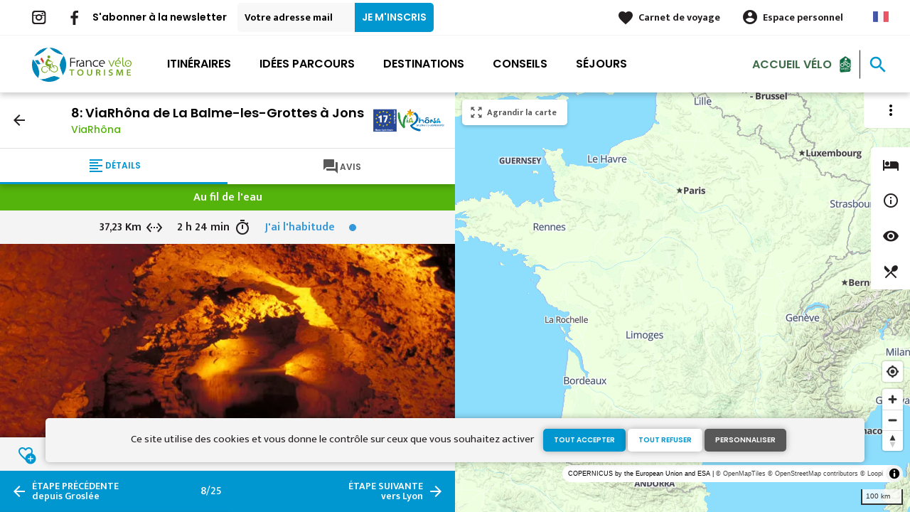

--- FILE ---
content_type: text/html; charset=UTF-8
request_url: https://www.francevelotourisme.com/itineraire/viarhona/8-viarhona-de-la-balme-les-grottes-a-jons
body_size: 13047
content:
<!DOCTYPE html><html lang="fr" dir="ltr"><head><link rel="preconnect" href="https://tiles.loopi-velo.fr" crossorigin/><link rel="preconnect" href="https://analytics.francevelotourisme.com" crossorigin/><link rel="preconnect" href="https://cdn.jsdelivr.net" crossorigin/><link rel="preload" href="/sites/default/themes/france_velo_tourisme/fonts/CACPinafore.woff2" as="font" type="font/woff2" crossorigin/><link rel="preload" href="/themes/fvt/fonts/type_icons-webfont.woff2" as="font" type="font/woff2" crossorigin/><meta charset="utf-8" /><script>var _mtm = _mtm || [];
_mtm.push({'mtm.startTime': (new Date().getTime()), 'event': 'mtm.Start'});
var d=document, g=d.createElement('script'), s=d.getElementsByTagName('script')[0];
g.type='text/javascript'; g.async=true; g.defer=true; g.src='https://analytics.francevelotourisme.com/js/container_G1YZlEfk.js'; s.parentNode.insertBefore(g,s);</script><script>
var _paq = window._paq = window._paq || [];
_paq.push(['setExcludedQueryParams', ['fbclid']]);
_paq.push(['trackPageView']);
_paq.push(['enableLinkTracking']);
(function() {
var u='//analytics.francevelotourisme.com/';
_paq.push(['setTrackerUrl', u+'matomo.php']);
_paq.push(['setSiteId', '1']);
var d=document, g=d.createElement('script'), s=d.getElementsByTagName('script')[0];
g.async=true; g.src=u+'matomo.js'; s.parentNode.insertBefore(g,s);
})();
</script><script>(function(i,s,o,g,r,a,m){i['IntuitivObject']=r;i[r]=i[r]||function(){
(i[r].q=i[r].q||[]).push(arguments)};a=s.createElement(o),
m=s.getElementsByTagName(o)[0];a.async=1;a.src=g;m.parentNode.insertBefore(a,m)
})(window,document,'script','https://fvt.intuitiv-tourisme.fr/lib-intuitiv.min.js','intuitiv');intuitiv('create','_p9-sYTQj97ZS-7f_-8u','https://fvt.intuitiv-tourisme.fr/');</script><meta name="description" content="Aux confins du Bugey, cette étape de ViaRhôna s’écarte légèrement du fleuve pour rejoindre progressivement les Balcons du Rhône, où villages authentiques, châteaux et vignobles se succèdent." /><meta property="og:description" content="Aux confins du Bugey, cette étape de ViaRhôna s’écarte légèrement du fleuve pour rejoindre progressivement les Balcons du Rhône, où villages authentiques, châteaux et vignobles se succèdent." /><meta property="og:title" content="Itinéraire vélo le long du Rhône : La-Balme-les-Grottes / Jons - ViaRhôna" /><meta property="og:image" content="https://www.francevelotourisme.com/sites/default/files/styles/ogimage/public/medias/images/grottes-de-la-balme-c_jl._rigaux_auvergne-rhone-alpes_tourisme.jpg.webp?itok=arMCAaHL" /><meta name="twitter:image" content="https://www.francevelotourisme.com/sites/default/files/styles/twitterimage/public/medias/images/grottes-de-la-balme-c_jl._rigaux_auvergne-rhone-alpes_tourisme.jpg.webp?itok=dwbkGQc3" /><meta name="twitter:image:alt" content="Itinéraire vélo le long du Rhône : La-Balme-les-Grottes / Jons - ViaRhôna" /><meta property="og:url" content="https://www.viarhona.com/itineraire/la-balme-les-grottes-a-jons" /><meta name="twitter:card" content="summary_large_image" /><meta name="twitter:title" content="Itinéraire vélo le long du Rhône : La-Balme-les-Grottes / Jons - ViaRhôna" /><meta name="twitter:description" content="Aux confins du Bugey, cette étape de ViaRhôna s’écarte légèrement du fleuve pour rejoindre progressivement les Balcons du Rhône, où villages authentiques, châteaux et vignobles se succèdent." /><meta name="Generator" content="Drupal 10 (https://www.drupal.org)" /><meta name="MobileOptimized" content="width" /><meta name="HandheldFriendly" content="true" /><meta name="viewport" content="width=device-width, initial-scale=1.0" /><link rel="alternate" hreflang="x-default" href="https://www.francevelotourisme.com/itineraire/viarhona/8-viarhona-de-la-balme-les-grottes-a-jons" /><link rel="canonical" href="https://www.viarhona.com/itineraire/la-balme-les-grottes-a-jons" /><link rel="icon" href="/sites/default/themes/france_velo_tourisme/favicon.ico" type="image/vnd.microsoft.icon" /><link rel="alternate" hreflang="fr" href="https://www.francevelotourisme.com/itineraire/viarhona/8-viarhona-de-la-balme-les-grottes-a-jons" /><link rel="alternate" hreflang="en" href="https://en.francevelotourisme.com/cycle-route/viarhona/la-balme-les-grottes-jons" /><link rel="alternate" hreflang="de" href="https://de.francevelotourisme.com/radroute/viarhona/la-balme-les-grottes-jons" /><link rel="alternate" hreflang="nl" href="https://nl.francevelotourisme.com/fietsroute/viarhona/la-balme-les-grottes-jons" /><link rel="canonical" href="https://www.francevelotourisme.com/itineraire/viarhona/8-viarhona-de-la-balme-les-grottes-a-jons" /><link rel="shortlink" href="https://www.francevelotourisme.com/etape/217" /><title>Itinéraire vélo le long du Rhône : La-Balme-les-Grottes / Jons - ViaRhôna</title><link rel="stylesheet" media="all" href="/sites/default/files/css/css_1Sy8FVCjl9uXkDPSpcmJgYNFEMJ8Et_x6L6FSrmTYPY.css?delta=0&amp;language=fr&amp;theme=france_velo_tourisme&amp;include=eJxtjtEOwyAIRX_IzU8y1NKOBMXgtdv-fraPS18IORcOZGrIL4oLdQ6bU82cDlZLsOHSC8ddbSF9dHxV6h62A3eov6WxB6kYAjlStlo5wzzSgGUrTRli9W7CeRWf7RmrWZN41Wehtthn11AI7EKaZC7169d5mP-5DZx4Db639fR3roggB9PIAp_-_u3gcil-_LdjvQ" /><link rel="stylesheet" media="all" href="//fonts.googleapis.com/icon?family=Material+Icons" /><link rel="stylesheet" media="all" href="//fonts.googleapis.com/icon?family=Material+Icons+Outlined" /><link rel="stylesheet" media="all" href="/sites/default/files/css/css_S5alxKy3G16OzpqWf8gtJIOEG5vOA8NbxUIK9lKIsJg.css?delta=3&amp;language=fr&amp;theme=france_velo_tourisme&amp;include=eJxtjtEOwyAIRX_IzU8y1NKOBMXgtdv-fraPS18IORcOZGrIL4oLdQ6bU82cDlZLsOHSC8ddbSF9dHxV6h62A3eov6WxB6kYAjlStlo5wzzSgGUrTRli9W7CeRWf7RmrWZN41Wehtthn11AI7EKaZC7169d5mP-5DZx4Db639fR3roggB9PIAp_-_u3gcil-_LdjvQ" /><script type="application/ld+json">[{"@context":"http:\/\/schema.org","@type":"TravelAction","distance":{"@type":"Distance","name":"37.231 kilometers"},"fromLocation":{"@type":"Place","name":"La Balme-les-Grottes"},"toLocation":{"@type":"Place","name":"Jons"},"url":{}},{"@context":"http:\/\/schema.org","@type":"BreadcrumbList","itemListElement":[{"@type":"ListItem","position":1,"item":{"@id":"https:\/\/www.francevelotourisme.com\/","name":"Accueil"}},{"@type":"ListItem","position":2,"item":{"@id":"https:\/\/www.francevelotourisme.com\/itineraire","name":"Itin\u00e9raire"}},{"@type":"ListItem","position":3,"item":{"@id":"https:\/\/www.francevelotourisme.com\/itineraire\/viarhona","name":"ViaRh\u00f4na"}},{"@type":"ListItem","position":4,"item":{"@id":"https:\/\/www.francevelotourisme.com\/itineraire\/viarhona\/8-viarhona-de-la-balme-les-grottes-a-jons","name":"8: ViaRh\u00f4na de La Balme-les-Grottes \u00e0 Jons"}}]}]</script><link rel="apple-touch-icon" sizes="57x57" href="/sites/default/themes/france_velo_tourisme/images/icons/apple-icon-57x57.png"><link rel="apple-touch-icon" sizes="60x60" href="/sites/default/themes/france_velo_tourisme/images/icons/apple-icon-60x60.png"><link rel="apple-touch-icon" sizes="72x72" href="/sites/default/themes/france_velo_tourisme/images/icons/apple-icon-72x72.png"><link rel="apple-touch-icon" sizes="76x76" href="/sites/default/themes/france_velo_tourisme/images/icons/apple-icon-76x76.png"><link rel="apple-touch-icon" sizes="114x114" href="/sites/default/themes/france_velo_tourisme/images/icons/apple-icon-114x114.png"><link rel="apple-touch-icon" sizes="120x120" href="/sites/default/themes/france_velo_tourisme/images/icons/apple-icon-120x120.png"><link rel="apple-touch-icon" sizes="144x144" href="/sites/default/themes/france_velo_tourisme/images/icons/apple-icon-144x144.png"><link rel="apple-touch-icon" sizes="152x152" href="/sites/default/themes/france_velo_tourisme/images/icons/apple-icon-152x152.png"><link rel="apple-touch-icon" sizes="180x180" href="/sites/default/themes/france_velo_tourisme/images/icons/apple-icon-180x180.png"><link rel="icon" type="image/png" sizes="192x192" href="/sites/default/themes/france_velo_tourisme/images/icons/android-icon-192x192.png"><link rel="icon" type="image/png" sizes="32x32" href="/sites/default/themes/france_velo_tourisme/images/icons/favicon-32x32.png"><link rel="icon" type="image/png" sizes="96x96" href="/sites/default/themes/france_velo_tourisme/images/icons/favicon-96x96.png"><link rel="icon" type="image/png" sizes="16x16" href="/sites/default/themes/france_velo_tourisme/images/icons/favicon-16x16.png"><link rel="manifest" href="/sites/default/themes/france_velo_tourisme/images/icons/manifest.json"><meta name="msapplication-TileColor" content="#54b40b"><meta name="msapplication-TileImage" content="/sites/default/themes/france_velo_tourisme/images/icons/ms-icon-144x144.png"><meta name="theme-color" content="#0096cf"><meta name="google-site-verification" content="1DU3dmhxwdPWzVFgxsy8lVnh4JJpxVuKplGJ3iwEfpw" /><meta name="google-site-verification" content="NR0tY4kysvdGrIY-5jsF8nrDSByAa33CcD9K8cfXmoo" /><meta name="p:domain_verify" content="8ad786f1994e189fdea7555159c94eb1"/></head><body> <a href="#main-content" class="visually-hidden focusable"> Aller au contenu principal </a><div class="dialog-off-canvas-main-canvas" data-off-canvas-main-canvas><div class="layout-container"> <header id="navigation"><div><div id="block-menu"><div id="menu" class="transparent" ><div class="wrapper-links d-none d-lg-block newsletter"><div><div class="link-share link-share-hover"> <a href="https://www.instagram.com/francevelotourisme/" class="instagram"></a> <a href="https://www.facebook.com/france.velo.tourisme/" class="facebook"></a></div><form class="newsletter-form" data-drupal-selector="newsletter-form" action="/itineraire/viarhona/8-viarhona-de-la-balme-les-grottes-a-jons" method="post" id="newsletter-form" accept-charset="UTF-8"><div class="js-form-item form-item js-form-type-email form-item-mail form-item-email js-form-item-mail"> <label for="edit-mail" class="js-form-required form-required">S'abonner à la newsletter</label> <input placeholder="Votre adresse mail" data-drupal-selector="edit-mail" type="email" id="edit-mail" name="mail" value="" size="60" maxlength="254" class="form-email required" required="required" aria-required="true" /></div><input autocomplete="off" data-drupal-selector="form-mrzbnpdoq3b1rdjfjo0cgbbacwmoz6l1gs8w1navcxe" type="hidden" name="form_build_id" value="form-MrzBnpDOQ3b1rDJFJO0cgbBAcwmOz6l1gS8W1nAvcxE" /><input data-drupal-selector="edit-newsletter-form" type="hidden" name="form_id" value="newsletter_form" /> <input data-drupal-selector="edit-captcha-sid" type="hidden" name="captcha_sid" value="159677365" /><input data-drupal-selector="edit-captcha-token" type="hidden" name="captcha_token" value="hK3OQHq0Xy57nGi6xHt48avW3rfYD0eLjvXP_h5T24M" /><input id="recaptcha-v3-token" class="recaptcha-v3-token" data-recaptcha-v3-action="recaptcha_v3" data-recaptcha-v3-site-key="6LcmIsMZAAAAAHpvqtlXmPR_BIm42mz6Izvg9-DD" data-drupal-selector="edit-captcha-response" type="hidden" name="captcha_response" value="" /><input data-drupal-selector="edit-is-recaptcha-v3" type="hidden" name="is_recaptcha_v3" value="1" /><div data-drupal-selector="edit-actions" class="form-actions js-form-wrapper form-wrapper" id="edit-actions"><input data-drupal-selector="edit-submit" type="submit" id="edit-submit" name="op" value="Je m&#039;inscris" class="button js-form-submit form-submit" /></div></form><div class="wrapper-links-right"><div><div class="link-espace-pro"> <a href="https://www.francevelotourisme.com/espace-pro">Espace pro</a></div><div class="link-favoris"> <a href="https://www.francevelotourisme.com/mes-carnets-de-voyage">Carnet de voyage</a></div><div class="menu-user"><div> <a href="https://www.francevelotourisme.com/connexion?destination=etape/217" rel="nofollow">Espace personnel</a></div></div><div class="language-switcher-wrapper"><ul class="language-switcher-language-url"><li hreflang="fr" data-drupal-link-system-path="etape/217" class="is-active" aria-current="page"><a href="https://www.francevelotourisme.com/itineraire/viarhona/8-viarhona-de-la-balme-les-grottes-a-jons" class="language-link is-active" hreflang="fr" data-drupal-link-system-path="etape/217" aria-current="page">French</a></li><li hreflang="en" data-drupal-link-system-path="etape/217"><a href="https://en.francevelotourisme.com/cycle-route/viarhona/la-balme-les-grottes-jons" class="language-link" hreflang="en" data-drupal-link-system-path="etape/217">Anglais</a></li><li hreflang="de" data-drupal-link-system-path="etape/217"><a href="https://de.francevelotourisme.com/radroute/viarhona/la-balme-les-grottes-jons" class="language-link" hreflang="de" data-drupal-link-system-path="etape/217">German</a></li><li hreflang="nl" data-drupal-link-system-path="etape/217"><a href="https://nl.francevelotourisme.com/fietsroute/viarhona/la-balme-les-grottes-jons" class="language-link" hreflang="nl" data-drupal-link-system-path="etape/217">Dutch</a></li></ul></div></div></div></div></div><div class="wrapper-menu container-fluid"><div class="row"><div class="col-2 d-lg-none"> <a href="" class="menu-burger"><span>menu</span>Menu</a></div><div class="col-8 logo"> <a href="/"></a></div><div class="d-none d-lg-block"> <nav><ul class="menu menu-level-0"><li class="d-md-none"><a href="/">Accueil</a></li><li class="couleur-fond menu-item" style="color:#000000;"> <a href="https://www.francevelotourisme.com/itineraire" title="Carte de tous les itinéraires vélo en France" data-drupal-link-system-path="itineraire">Itinéraires</a><div class="menu_link_content menu-link-contentmain view-mode-default menu-dropdown menu-dropdown-0 menu-type-default"></div></li><li class="couleur-fond menu-item menu-item--collapsed" style="color:#000000;"> <a href="https://www.francevelotourisme.com/trouvez-votre-parcours" title="Trouvez votre parcours vélo idéal : journée, week-end ou semaine" data-drupal-link-system-path="node/748">Idées parcours</a><div class="menu_link_content menu-link-contentmain view-mode-default menu-dropdown menu-dropdown-0 menu-type-default"></div></li><li class="couleur-fond menu-item menu-item--collapsed" style="color:#000000;"> <a href="https://www.francevelotourisme.com/destinations" title="Régions et villes à parcourir à vélo" data-drupal-link-system-path="node/266">Destinations</a><div class="menu_link_content menu-link-contentmain view-mode-default menu-dropdown menu-dropdown-0 menu-type-default"></div></li><li class="couleur-fond menu-item menu-item--collapsed" style="color:#000000;"> <a href="https://www.francevelotourisme.com/conseils" title="Tout savoir pour bien préparer son voyage à vélo" data-drupal-link-system-path="node/49">Conseils</a><div class="menu_link_content menu-link-contentmain view-mode-default menu-dropdown menu-dropdown-0 menu-type-default"></div></li><li class="couleur-fond menu-item" style="color:#000000;"> <a href="https://www.francevelotourisme.com/suggestions-de-parcours/sejour" title="Séjours organisés par des agences de voyages spécialisées" data-drupal-link-system-path="suggestions-de-parcours/sejour">Séjours</a><div class="menu_link_content menu-link-contentmain view-mode-default menu-dropdown menu-dropdown-0 menu-type-default"></div></li><li><div class="accueil-velo"> <a href="https://www.francevelotourisme.com/accueil-velo">Accueil Vélo</a></div></li></ul></nav></div><div class="col-2 wrapper-links-left"><div class="accueil-velo"> <a href="https://www.francevelotourisme.com/accueil-velo">Accueil Vélo</a></div><div class="bouton-sagacite"> <a href="" class="bouton-open-sagacite"></a></div></div></div></div><div class="sagacite-form-block"> <a href="#" class="d-md-none close"></a><form class="intuitiv-search-form" data-drupal-selector="intuitiv-search-form" action="/itineraire/viarhona/8-viarhona-de-la-balme-les-grottes-a-jons" method="post" id="intuitiv-search-form" accept-charset="UTF-8"><div class="js-form-item form-item js-form-type-textfield form-item-termes-recherche form-item-textfield js-form-item-termes-recherche form-no-label"> <input autocomplete="off" title="J&#039;ai envie de" data-drupal-selector="edit-termes-recherche" type="text" id="edit-termes-recherche" name="termes_recherche" value="" size="60" maxlength="128" placeholder="Rechercher un itinéraire, un conseil ..." class="form-text required" required="required" aria-required="true" /></div><input data-drupal-selector="edit-user" type="hidden" name="user" value="" /><div class="wrapper-autocompletion"></div><input autocomplete="off" data-drupal-selector="form-ftu-etrgxcgu2dg2ip03q2pjtvc-aktridoe7tbu1uu" type="hidden" name="form_build_id" value="form-FTU-etRGXcgU2DG2IP03Q2PJtvC-aKtrIdOE7tbu1uU" /><input data-drupal-selector="edit-intuitiv-search-form" type="hidden" name="form_id" value="intuitiv_search_form" /><div data-drupal-selector="edit-actions" class="form-actions js-form-wrapper form-wrapper" id="edit-actions--3"><input data-drupal-selector="edit-submit" type="submit" id="edit-submit--3" name="op" value="search" class="button js-form-submit form-submit" /></div></form></div></div><div id="menu-popin"> <a href="#" class="close"></a><div> <nav><ul class="menu menu-level-0"><li class="d-md-none"><a href="/">Accueil</a></li><li class="couleur-fond menu-item" style="color:#000000;"> <a href="https://www.francevelotourisme.com/itineraire" title="Carte de tous les itinéraires vélo en France" data-drupal-link-system-path="itineraire">Itinéraires</a><div class="menu_link_content menu-link-contentmain view-mode-default menu-dropdown menu-dropdown-0 menu-type-default"></div></li><li class="couleur-fond menu-item menu-item--collapsed" style="color:#000000;"> <a href="https://www.francevelotourisme.com/trouvez-votre-parcours" title="Trouvez votre parcours vélo idéal : journée, week-end ou semaine" data-drupal-link-system-path="node/748">Idées parcours</a><div class="menu_link_content menu-link-contentmain view-mode-default menu-dropdown menu-dropdown-0 menu-type-default"></div></li><li class="couleur-fond menu-item menu-item--collapsed" style="color:#000000;"> <a href="https://www.francevelotourisme.com/destinations" title="Régions et villes à parcourir à vélo" data-drupal-link-system-path="node/266">Destinations</a><div class="menu_link_content menu-link-contentmain view-mode-default menu-dropdown menu-dropdown-0 menu-type-default"></div></li><li class="couleur-fond menu-item menu-item--collapsed" style="color:#000000;"> <a href="https://www.francevelotourisme.com/conseils" title="Tout savoir pour bien préparer son voyage à vélo" data-drupal-link-system-path="node/49">Conseils</a><div class="menu_link_content menu-link-contentmain view-mode-default menu-dropdown menu-dropdown-0 menu-type-default"></div></li><li class="couleur-fond menu-item" style="color:#000000;"> <a href="https://www.francevelotourisme.com/suggestions-de-parcours/sejour" title="Séjours organisés par des agences de voyages spécialisées" data-drupal-link-system-path="suggestions-de-parcours/sejour">Séjours</a><div class="menu_link_content menu-link-contentmain view-mode-default menu-dropdown menu-dropdown-0 menu-type-default"></div></li><li><div class="accueil-velo"> <a href="https://www.francevelotourisme.com/accueil-velo">Accueil Vélo</a></div></li></ul></nav><div class="link-espace-pro"> <a href="https://www.francevelotourisme.com/espace-pro">Espace pro</a></div><div class="link-favoris"> <a href="https://www.francevelotourisme.com/mes-carnets-de-voyage">Carnet de voyage</a></div><div class="menu-user"><div> <a href="https://www.francevelotourisme.com/connexion?destination=etape/217" rel="nofollow">Espace personnel</a></div></div><div class="newsletter-form-mobile"><form class="newsletter-form" data-drupal-selector="newsletter-form-2" action="/itineraire/viarhona/8-viarhona-de-la-balme-les-grottes-a-jons" method="post" id="newsletter-form--2" accept-charset="UTF-8"><div class="js-form-item form-item js-form-type-email form-item-mail form-item-email js-form-item-mail"> <label for="edit-mail--2" class="js-form-required form-required">S'abonner à la newsletter</label> <input placeholder="Votre adresse mail" data-drupal-selector="edit-mail" type="email" id="edit-mail--2" name="mail" value="" size="60" maxlength="254" class="form-email required" required="required" aria-required="true" /></div><input autocomplete="off" data-drupal-selector="form-uo-cexfbgxaz-kz2seajdqpk86-ihqzolhusoogjlze" type="hidden" name="form_build_id" value="form-uO_cExFbgxaZ-kz2sEAjdQPK86-ihqZOLhUSOogjLzE" /><input data-drupal-selector="edit-newsletter-form-2" type="hidden" name="form_id" value="newsletter_form" /> <input data-drupal-selector="edit-captcha-sid" type="hidden" name="captcha_sid" value="159677366" /><input data-drupal-selector="edit-captcha-token" type="hidden" name="captcha_token" value="Z5wC8YZ8hKgwW4IQdGYbXCuwfPb1dFCTzaC69zhZ_qo" /><input id="recaptcha-v3-token--2" class="recaptcha-v3-token" data-recaptcha-v3-action="recaptcha_v3" data-recaptcha-v3-site-key="6LcmIsMZAAAAAHpvqtlXmPR_BIm42mz6Izvg9-DD" data-drupal-selector="edit-captcha-response" type="hidden" name="captcha_response" value="" /><input data-drupal-selector="edit-is-recaptcha-v3" type="hidden" name="is_recaptcha_v3" value="1" /><div data-drupal-selector="edit-actions" class="form-actions js-form-wrapper form-wrapper" id="edit-actions--2"><input data-drupal-selector="edit-submit" type="submit" id="edit-submit--2" name="op" value="Je m&#039;inscris" class="button js-form-submit form-submit" /></div></form></div><div class="language-switcher-wrapper"><ul class="language-switcher-language-url"><li hreflang="fr" data-drupal-link-system-path="etape/217" class="is-active" aria-current="page"><a href="https://www.francevelotourisme.com/itineraire/viarhona/8-viarhona-de-la-balme-les-grottes-a-jons" class="language-link is-active" hreflang="fr" data-drupal-link-system-path="etape/217" aria-current="page">French</a></li><li hreflang="en" data-drupal-link-system-path="etape/217"><a href="https://en.francevelotourisme.com/cycle-route/viarhona/la-balme-les-grottes-jons" class="language-link" hreflang="en" data-drupal-link-system-path="etape/217">Anglais</a></li><li hreflang="de" data-drupal-link-system-path="etape/217"><a href="https://de.francevelotourisme.com/radroute/viarhona/la-balme-les-grottes-jons" class="language-link" hreflang="de" data-drupal-link-system-path="etape/217">German</a></li><li hreflang="nl" data-drupal-link-system-path="etape/217"><a href="https://nl.francevelotourisme.com/fietsroute/viarhona/la-balme-les-grottes-jons" class="language-link" hreflang="nl" data-drupal-link-system-path="etape/217">Dutch</a></li></ul></div></div></div></div></div> </header> <main role="main"> <a id="main-content" tabindex="-1"></a><div data-drupal-messages-fallback class="hidden"></div><div class="layout-content-carte"><div id="content-page-carte" class="content-page"><div class="content"><div><div id="block-france-velo-tourisme-content"> <article data-id-intuitiv="etape-217-e34be1a3-6d2c-42eb-a2bb-f78041ef3234" class="intuitiv-vue etape full fiche-itineraire" data-title="8: ViaRhôna de La Balme-les-Grottes à Jons"><div class="head-sticky"><div class="head"> <img src="https://www.francevelotourisme.com/sites/default/files/itineraire/logo/logo-Eurovelo-17_ViaRhona%20%281%29.png" class="logo"/> <a href="https://www.francevelotourisme.com/itineraire/viarhona" class="back use-ajax-get">arrow_back</a><h1>8: ViaRhôna de La Balme-les-Grottes à Jons <a href="https://www.francevelotourisme.com/itineraire/viarhona" class="use-ajax-get">ViaRhôna</a></h1></div><div class="onglets onglet-2"> <a href="#description" class="actif description"><span><span>Détails</span></span></a> <a href="#temoignages" class="avis"><span><span>Avis</span></span></span></a></div></div><div class="onglets-content"><div id="description" class="open"><div class="infos"><div class="infos-niveau-1"><div class="thematique"> <span>Au fil de l&#039;eau</span></div></div><div class="infos-niveau-2"><div class="distance"><span>37,23 Km</span></div><div class="duree"><span>2 h 24 min</span></div><div class="difficulte"><div class="niveau-difficulte"> <span style="color: #3498DB"> J&#039;ai l&#039;habitude <b style="background-color: #3498DB"></b> </span></div></div></div></div><div class="image"> <picture> <source srcset="/sites/default/files/styles/itineraire/public/medias/images/grottes-de-la-balme-c_jl._rigaux_auvergne-rhone-alpes_tourisme.jpg.webp?itok=irvsqwR6 1x" media="(min-width: 0)" type="image/webp" width="770" height="380"/> <img width="770" height="380" src="/sites/default/files/styles/itineraire/public/medias/images/grottes-de-la-balme-c_jl._rigaux_auvergne-rhone-alpes_tourisme.jpg.webp?itok=irvsqwR6" alt="" loading="lazy" /> </picture></div><div class="depart-arrivee"><div class="row"><div class="col-5 swap-balade-depart"><div class="depart">La Balme-les-Grottes</div></div><div class="col-2 swap-balade-wrapper"> <a href="#" rel="nofollow" class="swap-balade material-icons">swap_horiz</a></div><div class="col-5 swap-balade-arrivee"><div class="arrivee">Jons</div></div></div></div><div class="content"><h2>Parcours vélo de 37,23 km de La Balme-les-Grottes à Jons</h2><div class="row"><div class="col-12 accroche"> Aux confins du Bugey, cette étape de ViaRhôna s’écarte légèrement du fleuve pour rejoindre progressivement les Balcons du Dauphiné. Villages authentiques, châteaux et vignobles se succèdent avec comme toile de fond les falaises caractéristiques de l&#039;Isle Crémieu. À Anthon, l’Ain se jette dans le Rhône, formant un site naturel remarquable qui contraste avec la métropole voisine. Ensuite, c’est Jons, petit village aux portes du Grand Lyon, vous pédalez le long du canal de Jonage et traversez le Grand parc de Miribel-Jonage point d&#039;orgue de cette étape. Attention cette section alterne entre voie cyclable, petites routes et itinéraire provisoire (portion à fort trafic entre Loyette et Jons).</div><div class="col-12 wrapper-profil"><h3>Dénivelé de l'étape</h3><div class="profil-altimetrique"> <canvas id="217"></canvas><div class="values"> <span class="descente">85 m</span> <span class="montee">88 m</span></div></div></div><div class="col-12"><div class="amenagements"><h3>Aménagement de l'étape</h3><div class="amenagements-wrapper"><div style="width: 30.72%;" data-type="cycleways"></div><div style="width: 69.27%;" data-type="route"></div></div><div class="amenagements-legendes"> <span data-type="cycleways"> Voie cyclable: 11,44 km </span> <span data-type="route"> Route partagée: 25,79 km </span></div></div></div><div class="col-12"><div class="amenagements"><h3>Revêtement de l'étape</h3><div class="amenagements-wrapper"><div style="width: 30.9%;" data-type="lisse"></div><div style="width: 69.09%;" data-type="inconnu"></div></div><div class="amenagements-legendes"> <span data-type="lisse"> Lisse: 11,50 km </span> <span data-type="inconnu"> Non renseigné: 25,73 km </span></div></div></div><div class="col-12 body-content"><h3><strong>L'itinéraire&nbsp;</strong></h3><p><strong>Provisoire sur petites routes non balisées</strong>. Pentes à Hières-sur-Amby. Avant Saint-Romain de-Jalionas (sur la D 65B) prendre le chemin de Peillard, sur la droite, peu visible. Attention à la circulation sur les portions de la D 55. Contourner Villette-d’Anthon par Mons, Pommier et Jons.</p><h3>Variante&nbsp;:</h3><p>Au carrefour avec la D55E et la D55, prendre le chemin caillouteux en face.&nbsp;</p><h3>SNCF&nbsp;:</h3><p>Les gares les plus proches&nbsp;:</p><p><strong>Gare de Montluel</strong>&nbsp;: 7,3 km de Jons (sur routes&nbsp;fréquentées)</p><ul><li>TER ligne 35&nbsp;:&nbsp;Culoz &gt; Ambérieu-en-Bugey &gt; Montluel &gt; Lyon</li></ul><p><strong>Gare d’Ambérieu-en-Bugey&nbsp;</strong>: 15 km de Balme-Les-Grottes (sur routes fréquentée)</p><ul><li>TER ligne 35&nbsp;Chambéry &gt; Culoz &gt; Ambérieu-en-Bugey &gt; Lyon</li><li>TER ligne 4 Annecy &gt; Aix-les-Bains &gt; Saint-André-le-Gaz &gt; Lyon Part Dieu &gt; Ambérieu-en-Bugey</li><li>TER ligne 3 Saint-Gervais – Evian – Genève &gt; Bellegarde &gt; Culoz &gt; Ambérieu-en-Bugey &gt; Lyon Part Dieu</li><li>TER ligne 30 Mâcon &gt; Bourg-en-Bresse &gt; Ambérieu-en-Bugey</li></ul><p>&gt;&gt;<a href="https://www.ter.sncf.com/auvergne-rhone-alpes">Consulter les horaires TER Rhône-Alpes</a></p><h3>Offices de tourisme&nbsp;:</h3><ul><li><strong><a href="https://www.tousauxbalcons.com/">Office de Tourisme des Balcons du Dauphiné B.I.T. de Crémieu</a></strong>&nbsp;Tél. +33 (0)4 74 90 45 13</li></ul><h3>A ne pas manquer&nbsp;:</h3><p><strong>Crémieu&nbsp;:</strong>&nbsp;La cité médiévale classée parmi les « Cent plus beaux détours de France » et labellisée « Petite cité de caractère » vous invite à découvrir un patrimoine architectural authentique et préservé. Son histoire dont les premières traces écrites remontent au XIIe s. en font un lieu d’exception du territoire. Emblème de la ville, la halle, vaste et impressionnante, n’a pas changé d’aspect ni de fonction depuis plus de 500 ans.</p><p><strong>Hières-sur-Amby&nbsp;:</strong>&nbsp;musée-maison du patrimoine et site archéologique de Larina</p><p><strong>Vernas&nbsp;:</strong>&nbsp;le château du Cingle</p><p><strong>Jons&nbsp;:</strong>&nbsp;barrage construit vers 1933 pour augmenter le débit du canal de Jonage, et verser le surplus dans l’ancien lit du Rhône</p><h3>Marchés&nbsp;:</h3><p>A proximité de la ViaRhôna&nbsp;:</p><ul><li><strong>Crémieu :</strong> mercredi matin sous la halle</li><li><strong>Saint-Maurice-de-Gourdans:</strong>&nbsp;dimanche matin</li><li><strong>Montluel:</strong>&nbsp;vendredi matin</li></ul></div></div><div id="pois-etapes" class="col-12" data-id="217"><div class="titre-sous-titre"><h2>Idées d'hébergements sur l'étape</h2></div></div><div class="edito-slider col-12"><div class="titre-sous-titre"><h2>Nos idées de voyage sur l'étape</h2></div><div data-spacebetween="30" data-slidesperview="2" data-breakpoints="{&quot;960&quot;:{&quot;slidesPerView&quot;:1}}" data-navigation="true" data-loop="false" data-autoplay="false" data-pagination="false" data-centeredslides="false" class="slider"><div class="slider-wrapper"><div class="swiper-container"><div class="swiper-wrapper"><div class="swiper-slide"> <article data-history-node-id="68" class="node node-page-edito teaser push click-block image-teaser" data-url="https://www.francevelotourisme.com/destinations/auvergne-rhone-alpes-a-velo/lac-leman-a-lyon-a-velo"><div class="content"><div> <a href="https://www.francevelotourisme.com/carnet/add/entity%3Anode%3A68" rel="nofollow" class="use-ajax bt-add-carnet" data-type="edito" data-title="Du lac Léman à Lyon à vélo">favorite</a><div class="image-content"><div class="image"> <picture> <source srcset="/sites/default/files/styles/1x1/public/medias/images/piste-cyclable-le-long-du-rhone.jpg.webp?itok=tjsObq5M 1x" media="(min-width: 992px)" type="image/webp" width="370" height="370"/> <source srcset="/sites/default/files/styles/1x1_mobile/public/medias/images/piste-cyclable-le-long-du-rhone.jpg.webp?itok=GfC_BZ7L 1x" media="(min-width: 0)" type="image/webp" width="370" height="185"/> <img width="370" height="185" src="/sites/default/files/styles/1x1_mobile/public/medias/images/piste-cyclable-le-long-du-rhone.jpg.webp?itok=GfC_BZ7L" alt="" loading="lazy" /> </picture></div></div><div class="infos"><div class="duree"> <span>1 semaine et plus</span></div></div><div class="text"><h3><a class="link-block" href="https://www.francevelotourisme.com/destinations/auvergne-rhone-alpes-a-velo/lac-leman-a-lyon-a-velo"><span>Du lac Léman à Lyon à vélo</span></a></h3><div class="d-none d-md-block"></div></div></div></div> </article></div></div></div><div class="swiper-nav"><div class="swiper-button-prev"></div><div class="swiper-button-next"></div></div></div></div></div></div></div><div id="temoignages"> <section class="comments-avis"><div class="titre-sous-titre"><h2>L'avis des voyageurs</h2><div class="titre-sous-titre">sur 8: ViaRhôna de La Balme-les-Grottes à Jons</div></div><div class="comments-avis-action"><div class="row"><div class="col-12 col-md-6 link-action-comment order-md-2"></div><div class="col-12 col-md-6 order-md-1"><div class="note">Note des voyageurs <span class="count">(0)</span> <span class="moyenne">0,0</span></div></div></div></div> </section><div class="temoignages"><div class="title"><h2>Ils l'ont fait</h2></div><div><div data-spacebetween="30" data-slidesperview="auto" data-breakpoints="{&quot;960&quot;:{&quot;slidesPerView&quot;:1}}" data-navigation="true" data-loop="false" data-autoplay="false" data-pagination="false" data-centeredslides="false" data-slidertop="true" class="slider"><div class="slider-wrapper"><div class="swiper-container"><div class="swiper-wrapper"><div class="swiper-slide"><article data-history-node-id="413" class="node node-temoignage teaser_2x1_wide push click-block image-teaser" data-url="https://www.francevelotourisme.com/ils-l-ont-fait/vos-temoignages/leur-1er-voyage-a-velo-sur-viarhona"><div class="content"><div> <a href="https://www.francevelotourisme.com/carnet/add/entity%3Anode%3A413" rel="nofollow" class="use-ajax bt-add-carnet" data-type="edito" data-title="Leur 1er voyage à vélo sur ViaRhôna">favorite</a><div class="image-content"><div class="image"> <picture> <source srcset="/sites/default/files/styles/teaser_2x1/public/medias/images/viarhona-piste-cyclable-rhone.jpeg.webp?itok=3KvVPpW6 1x" media="(min-width: 992px)" type="image/webp" width="470" height="265"/> <source srcset="/sites/default/files/styles/1x1_mobile/public/medias/images/viarhona-piste-cyclable-rhone.jpeg.webp?itok=aEg_XDXK 1x" media="(min-width: 0)" type="image/webp" width="370" height="185"/> <img width="370" height="185" src="/sites/default/files/styles/1x1_mobile/public/medias/images/viarhona-piste-cyclable-rhone.jpeg.webp?itok=aEg_XDXK" alt="" loading="lazy" /> </picture></div></div><div class="infos"></div><div class="text"><h3><a class="link-block" href="https://www.francevelotourisme.com/ils-l-ont-fait/vos-temoignages/leur-1er-voyage-a-velo-sur-viarhona"><span>Leur 1er voyage à vélo sur ViaRhôna</span></a></h3><div class="d-none d-md-block"><div class="field_accroche">7 jours à vélo de Genève au Grau-du-Roi</div></div></div></div></div> </article></div></div></div></div></div></div></div></div></div><div class="menu-actions-sticky fiche-content etape"><div class="bt-carte-mobile"><a href="#" class="bouton bt-carte">Carte</a></div><div class="menu"><div class="row"><div class="col-4"> <a href="https://www.francevelotourisme.com/carnet/add/entity%3Aetape%3A217" rel="nofollow" class="use-ajax bt-carnet" data-type="etape" data-intuitiv-event="ajouterCarnet" data-icon="favorite_border">Carnet de voyage</a></div><div class="col-4"> <a href="#" class="download download-gpx download-gpx-open" data-intuitiv-event="gpx" data-icon="file_download" rel="nofollow">Télécharger GPX</a></div><div class="col-4"> <a href="https://www.francevelotourisme.com/sites/default/files/etape_pdf/fr/viarhona-8-viarhona-de-la-balme-les-grottes-a-jons.pdf" download class="bt-print print" target="_blank" data-intuitiv-event="pdf" data-icon="print">Fiche PDF</a></div></div></div></div><div class="navigation-etape"><div class="row"><div class="col-5"> <a href="https://www.francevelotourisme.com/itineraire/viarhona/7-viarhona-de-groslee-a-la-balme-les-grottes" class="use-ajax-get prev d-none d-md-block"><span>étape précédente</span><br/>depuis Groslée</a> <a href="https://www.francevelotourisme.com/itineraire/viarhona/7-viarhona-de-groslee-a-la-balme-les-grottes" class="prev d-md-none"><span>étape précédente</span></a></div><div class="col-2"> <span class="count">8/25</span></div><div class="col-5"> <a href="https://www.francevelotourisme.com/itineraire/viarhona/9-viarhona-de-jons-a-lyon" class="use-ajax-get next d-none d-md-block"><span>étape suivante</span><br/>vers Lyon</a> <a href="https://www.francevelotourisme.com/itineraire/viarhona/9-viarhona-de-jons-a-lyon" class="next d-md-none"><span>étape suivante</span></a></div></div></div> </article><div><div class="modal-gpx modal-fvt"><div class="modal-mask"></div> <a href="#" class="close" ></a><div class="modal-wrapper"><div class="modal-container"><div class="donwload-gpx-modal"><div>La Balme-les-Grottes > Jons</div> <a href="https://www.francevelotourisme.com/etape/gpx/217" class="bouton bouton-couleur-1" rel="nofollow">Télécharger le tracé GPX</a> <br><br><div>Jons > La Balme-les-Grottes</div> <a href="https://www.francevelotourisme.com/etape/gpx/retour/217" class="bouton bouton-couleur-1" rel="nofollow">Télécharger le tracé GPX</a></div></div></div></div></div></div></div></div></div><div class="content-carte"><div><div id="block-carteloopi"><div class="carte-loopi-wrapper"><div id="options-carte"><div class="bt-options"> <span class="d-none d-md-block"> </span></div><div class="content"><div class="options"><div class="option option-filtre"> <input type="checkbox" id="option-filtre" checked/> <label for="option-filtre">Uniquement les services "Accueil vélo"</label></div><div class="option option-itineraire"> <input type="checkbox" id="option-itineraire" checked/> <label for="option-itineraire">Afficher les véloroutes</label></div><div class="option option-satellite"> <input type="checkbox" id="option-satellite"/> <label for="option-satellite">Vue satellite</label></div></div><div class="legende"><div class="legende-wrapper etape"> <span>Légende</span><div class="row"><div class="col-6"><div class="item voie-cyclable">Voie cyclable</div></div><div class="col-6"><div class="item liaisons">Liaisons</div></div><div class="col-6"><div class="item sur-route">Route partagée</div></div><div class="col-6"><div class="item alternatives">Alternatives</div></div><div class="col-6"><div class="item vtt">Parcours VTT</div></div><div class="col-6"><div class="item parcours-provisoire">Parcours provisoire</div></div><div class="col-6"><div class="item itineraire-connexe">itinéraire connexe</div></div></div></div><div class="legende-wrapper itineraire-connexe"> <span>Légende</span><div class="row"><div class="col-6"><div class="item itineraire-connexe">itinéraire connexe</div></div></div></div><div class="legende-wrapper itineraire"> <span>Légende</span><div class="row"><div class="col-6"><div class="item eurovelo">Itinéraire européen (EuroVelo)</div></div><div class="col-6"><div class="item iti-local">Itinéraire national, régional ou local</div></div><div class="col-6"><div class="item boucle">Réseau cyclable local</div></div><div class="col-6"><div class="item iti-vtt">Itinéraire VTT</div></div><div class="col-7"><div class="item itineraire-maillage">Itinéraire de maillage</div></div></div></div></div></div></div><div class="nav-bar-poi"><form><div class="categories"><div class="item form-item-checkbox" data-id="hebergements"> <span class="bt-sous-categories"></span><div class="sous-categories"><div class="boutons-check-categorie"><p class="check-categorie" data-categorie="hebergements">Tout cocher</p><p class="uncheck-categorie" data-categorie="hebergements">Tout décocher</p></div><ul><li> <input type="checkbox" class="input-checkbox sous-categorie-sit" value="campings-et-aires-de-camping-car" id="poi-campings-et-aires-de-camping-car" data-categorie="hebergements"> <label for="poi-campings-et-aires-de-camping-car">Campings</label></li><li> <input type="checkbox" class="input-checkbox sous-categorie-sit" value="chambres-d-hotes" id="poi-chambres-d-hotes" data-categorie="hebergements"> <label for="poi-chambres-d-hotes">Chambres d&#039;Hôtes</label></li><li> <input type="checkbox" class="input-checkbox sous-categorie-sit" value="hotels" id="poi-hotels" data-categorie="hebergements"> <label for="poi-hotels">Hôtels</label></li><li> <input type="checkbox" class="input-checkbox sous-categorie-sit" value="gites-et-locations-de-meubles" id="poi-gites-et-locations-de-meubles" data-categorie="hebergements"> <label for="poi-gites-et-locations-de-meubles">Gîtes et locations de meublés</label></li><li> <input type="checkbox" class="input-checkbox sous-categorie-sit" value="gites-etape" id="poi-gites-etape" data-categorie="hebergements"> <label for="poi-gites-etape">Gîtes d&#039;étape</label></li><li> <input type="checkbox" class="input-checkbox sous-categorie-sit" value="hebergements-insolites" id="poi-hebergements-insolites" data-categorie="hebergements"> <label for="poi-hebergements-insolites">Hébergements insolites</label></li><li> <input type="checkbox" class="input-checkbox sous-categorie-sit" value="hebergements-collectifs" id="poi-hebergements-collectifs" data-categorie="hebergements"> <label for="poi-hebergements-collectifs">Hébergements collectifs</label></li><li> <input type="checkbox" class="input-checkbox sous-categorie-sit" value="residences-de-tourisme" id="poi-residences-de-tourisme" data-categorie="hebergements"> <label for="poi-residences-de-tourisme">Résidences de tourisme</label></li><li> <input type="checkbox" class="input-checkbox sous-categorie-sit" value="villages-vacances" id="poi-villages-vacances" data-categorie="hebergements"> <label for="poi-villages-vacances">Villages vacances</label></li></ul></div></div><div class="item form-item-checkbox" data-id="pratique"> <span class="bt-sous-categories"></span><div class="sous-categories"><div class="boutons-check-categorie"><p class="check-categorie" data-categorie="pratique">Tout cocher</p><p class="uncheck-categorie" data-categorie="pratique">Tout décocher</p></div><ul><li> <input type="checkbox" class="input-checkbox sous-categorie-sit" value="loueurs-reparateurs-velos" id="poi-loueurs-reparateurs-velos" data-categorie="pratique"> <label for="poi-loueurs-reparateurs-velos">Loueurs/réparateurs de vélo</label></li><li> <input type="checkbox" class="input-checkbox sous-categorie-sit" value="gares" id="poi-gares" data-categorie="pratique"> <label for="poi-gares">Gares</label></li><li> <input type="checkbox" class="input-checkbox sous-categorie-sit" value="office-de-tourisme" id="poi-office-de-tourisme" data-categorie="pratique"> <label for="poi-office-de-tourisme">Offices de Tourisme</label></li><li> <input type="checkbox" class="input-checkbox sous-categorie-sit" value="aire_de_servies" id="poi-aire_de_servies" data-categorie="pratique"> <label for="poi-aire_de_servies">Aires de services</label></li><li> <input type="checkbox" class="input-checkbox sous-categorie-sit" value="borne-de-recharge" id="poi-borne-de-recharge" data-categorie="pratique"> <label for="poi-borne-de-recharge">Borne de recharge VAE</label></li><li> <input type="checkbox" class="input-checkbox sous-categorie-sit" value="point-eau" id="poi-point-eau" data-categorie="pratique"> <label for="poi-point-eau">Points d'eau</label></li><li> <input type="checkbox" class="input-checkbox sous-categorie-sit" value="toilet" id="poi-toilet" data-categorie="pratique"> <label for="poi-toilet">Toilettes publiques</label></li><li> <input type="checkbox" class="input-checkbox sous-categorie-sit" value="location-canoe" id="poi-location-canoe" data-categorie="pratique"> <label for="poi-location-canoe">Loueurs de canoë-kayak</label></li></ul></div></div><div class="item form-item-checkbox" data-id="loisirs"> <span class="bt-sous-categories"></span><div class="sous-categories"><div class="boutons-check-categorie"><p class="check-categorie" data-categorie="loisirs">Tout cocher</p><p class="uncheck-categorie" data-categorie="loisirs">Tout décocher</p></div><ul><li> <input type="checkbox" class="input-checkbox sous-categorie-sit" value="sites-culturels-touristiques" id="poi-sites-culturels-touristiques" data-categorie="loisirs"> <label for="poi-sites-culturels-touristiques">Sites culturels et touristiques</label></li><li> <input type="checkbox" class="input-checkbox sous-categorie-sit" value="activites" id="poi-activites" data-categorie="loisirs"> <label for="poi-activites">Loisirs et activités</label></li><li> <input type="checkbox" class="input-checkbox sous-categorie-sit" value="lieu-baignade" id="poi-lieu-baignade" data-categorie="loisirs"> <label for="poi-lieu-baignade">Lieux de baignade</label></li><li> <input type="checkbox" class="input-checkbox sous-categorie-sit" value="village-caractere" id="poi-village-caractere" data-categorie="loisirs"> <label for="poi-village-caractere">Villages de caractère</label></li><li> <input type="checkbox" class="input-checkbox sous-categorie-sit" value="marches" id="poi-marches" data-categorie="loisirs"> <label for="poi-marches">Marchés</label></li><li> <input type="checkbox" class="input-checkbox sous-categorie-sit" value="degustation" id="poi-degustation" data-categorie="loisirs"> <label for="poi-degustation">Dégustation</label></li></ul></div></div><div class="item form-item-checkbox" data-id="restos-bars"> <input type="checkbox" class="input-checkbox sous-categorie-sit" value="restos-bars" id="poi-restos-bars" data-categorie="restos-bars"> <label for="poi-restos-bars"></label></div><div class="other-item"><div id="uncheck"> Tout décocher</div></div></div> <a href="https://www.francevelotourisme.com/signalement/json" class="use-ajax-get bt-signalement" data-iti="85,72,1,6,4,10,79,74"></a></form></div> <a href="" id="agrandir-carte" class="icon-material" data-icon="zoom_out_map"> <span class="agrandir">Agrandir la carte</span> <span class="reduire">Réduire la carte</span> </a><div id="carte-loopi" class="has-navbar"></div><div class="close-carte"><a href="#" class="bouton full bt-list">Détails parcours</a></div></div></div></div></div></div> </main></div><script src="https://static.elfsight.com/platform/platform.js" data-use-service-core defer></script><div class="elfsight-app-39be2cda-5c2d-4f48-8424-8098cec2a78c" data-elfsight-app-lazy></div><div class="elfsight-app-5c74e094-d40d-4fee-82a7-265de4395c37" data-elfsight-app-lazy></div><div class="elfsight-app-aac57d4d-7168-4963-9793-e2d46d41f17d" data-elfsight-app-lazy></div></div><script type="application/json" data-drupal-selector="drupal-settings-json">{"path":{"baseUrl":"\/","pathPrefix":"","currentPath":"etape\/217","currentPathIsAdmin":false,"isFront":false,"currentLanguage":"fr"},"pluralDelimiter":"\u0003","suppressDeprecationErrors":true,"ajaxPageState":{"libraries":"[base64]","theme":"france_velo_tourisme","theme_token":null},"ajaxTrustedUrl":{"form_action_p_pvdeGsVG5zNF_XLGPTvYSKCf43t8qZYSwcfZl2uzM":true,"https:\/\/www.francevelotourisme.com\/itineraire\/viarhona\/8-viarhona-de-la-balme-les-grottes-a-jons?ajax_form=1":true},"fvt":{"marqueBlanche":"e34be1a3-6d2c-42eb-a2bb-f78041ef3234"},"tarteaucitron":{"options":{"privacyUrl":"","hashtag":"#tarteaucitron","cookieName":"tarteaucitron","orientation":"top","showAlertSmall":false,"refuseAll":false,"cookieslist":true,"adblocker":false,"AcceptAllCta":true,"highPrivacy":true,"handleBrowserDNTRequest":false,"removeCredit":true,"moreInfoLink":true,"showIcon":false},"services":["youtube",{"id":"facebookpixel","pixelId":"485585795581522"}]},"carte":{"settings":{"optionsCarte":{"center":[2.43896484375,46.52863469527167],"zoom":5,"style":"https:\/\/tiles.loopi-velo.fr\/styles\/fvt\/style.json"},"color":"#0096cf","color2":"#54b40b","projet":null,"cache":1767768487},"actions":{"showetape":{"etape":"217","itineraire":"13"},"showMarkersIncontournables":true,"showitineraireConnexe":[10,74,56,102,101],"showProfilAltimetrique":{"profil":{"min":190,"max":236,"positf":88,"negatif":85,"geometry":{"type":"LineString","coordinates":[[5.331950819,45.853228886,208.63],[5.331403753,45.851859526,207.99],[5.32881288,45.851778801,207.19],[5.326740373,45.851445509,205.86],[5.322839338,45.850027157,201.87],[5.317815206,45.850582148,201.53],[5.3141426,45.84914923,200.11],[5.31251617,45.847571663,201.54],[5.31027847,45.845351861,202.32],[5.307807407,45.843133588,200.81],[5.305911487,45.840887077,201],[5.303677351,45.837110653,202.85],[5.300698196,45.831729489,200.66],[5.299633669,45.829421772,201.74],[5.3012979,45.822089315,206.67],[5.297187883,45.817013947,211.51],[5.29692992,45.816168173,209.51],[5.295934394,45.815232394,210.83],[5.296849222,45.813389239,211.55],[5.297909215,45.811524875,212.42],[5.301690955,45.809297207,213.78],[5.302695392,45.808691881,213.45],[5.3014776,45.804622152,214.19],[5.295705761,45.804143645,210.94],[5.291616489,45.803004299,209.7],[5.292180742,45.801672631,209.76],[5.294167696,45.800321518,213.62],[5.295093688,45.797617645,217.91],[5.292300807,45.797332552,233.68],[5.287884972,45.794378829,227.81],[5.276601767,45.796533722,214.09],[5.275207734,45.791314487,204.48],[5.26082251,45.785480522,203.35],[5.250640707,45.781363629,201.9],[5.241575105,45.776693795,202.35],[5.239757973,45.775380247,203.61],[5.235314736,45.77291157,197.73],[5.230791772,45.769399548,199.03],[5.227798718,45.767198233,199.93],[5.223741698,45.764062877,200.67],[5.222234844,45.76572541,193.32],[5.221079736,45.765871712,194.64],[5.215444182,45.76711089,193.64],[5.212578789,45.767968716,193.38],[5.210535357,45.770206413,191.95],[5.206574557,45.76844793,195.22],[5.19984845,45.769220734,196.1],[5.196286659,45.767999625,199.43],[5.191314305,45.766837869,197.85],[5.183179013,45.766213811,199.32],[5.175024136,45.771007171,203.77],[5.170892285,45.776366104,226.12],[5.16997422,45.777057091,230.96],[5.171260149,45.779881774,215.04],[5.173174556,45.780488447,217.31],[5.174981986,45.78295487,224.8],[5.175696504,45.784558187,225.72],[5.175185329,45.789138317,214.14],[5.175747891,45.79022982,215.09],[5.175154117,45.791373408,212.29],[5.173881807,45.79172565,207.36],[5.170975344,45.790900421,201.48],[5.167682499,45.79150938,207.03],[5.162144249,45.79337058,204.01],[5.159389077,45.793975012,204.94],[5.156606351,45.793825632,218.66],[5.154086504,45.794344313,211.11],[5.150873918,45.794530718,215.01],[5.149281093,45.793875827,221.63],[5.146030752,45.792871098,229.12],[5.144475754,45.793127354,229.98],[5.142401456,45.793512079,227.24],[5.138889858,45.79411496,223.54],[5.132344086,45.794586811,216.47],[5.127960665,45.794435213,210.06],[5.12591438,45.794030464,209.39],[5.126394986,45.791646336,210.41],[5.12756226,45.789002577,213.82],[5.127979021,45.787219074,215.87],[5.122982156,45.782999524,225.14],[5.120368162,45.778987454,230.74],[5.11985361,45.777753244,235.42],[5.117133458,45.777880168,233.85],[5.108982294,45.779746912,227.34],[5.0974312,45.7827542,220],[5.088853098,45.787323446,211.77],[5.087903099,45.7921655,212.42],[5.084809639,45.796357356,212.42],[5.083682043,45.801690737,205.09],[5.079393183,45.805888311,210.78],[5.077933192,45.809738102,202.02]]}},"cid":"217"},"showboucles":true}},"ajax":{"edit-captcha-response--2":{"callback":"recaptcha_v3_ajax_callback","event":"change","url":"https:\/\/www.francevelotourisme.com\/itineraire\/viarhona\/8-viarhona-de-la-balme-les-grottes-a-jons?ajax_form=1","httpMethod":"POST","dialogType":"ajax","submit":{"_triggering_element_name":"captcha_response"}},"edit-captcha-response":{"callback":"recaptcha_v3_ajax_callback","event":"change","url":"https:\/\/www.francevelotourisme.com\/itineraire\/viarhona\/8-viarhona-de-la-balme-les-grottes-a-jons?ajax_form=1","httpMethod":"POST","dialogType":"ajax","submit":{"_triggering_element_name":"captcha_response"}}},"intuitivAutocompletion":"https:\/\/fvt.intuitiv-tourisme.fr\/autocomplete","user":{"uid":0,"permissionsHash":"141ae919bd8ef471bbc08557a939771dd138b01ac9250f50e526ec310d8c9e9a"}}</script><script src="https://www.google.com/recaptcha/api.js?render=6LcmIsMZAAAAAHpvqtlXmPR_BIm42mz6Izvg9-DD" defer async></script><script src="/sites/default/files/js/js_vFwEcr6qot5d3E5_ZO_uuhLdngEkQqUvS6AmzJWB-4M.js?scope=footer&amp;delta=1&amp;language=fr&amp;theme=france_velo_tourisme&amp;include=[base64]"></script></body></html>

--- FILE ---
content_type: text/html; charset=utf-8
request_url: https://www.google.com/recaptcha/api2/anchor?ar=1&k=6LcmIsMZAAAAAHpvqtlXmPR_BIm42mz6Izvg9-DD&co=aHR0cHM6Ly93d3cuZnJhbmNldmVsb3RvdXJpc21lLmNvbTo0NDM.&hl=en&v=PoyoqOPhxBO7pBk68S4YbpHZ&size=invisible&anchor-ms=20000&execute-ms=30000&cb=1o440jd48q67
body_size: 48790
content:
<!DOCTYPE HTML><html dir="ltr" lang="en"><head><meta http-equiv="Content-Type" content="text/html; charset=UTF-8">
<meta http-equiv="X-UA-Compatible" content="IE=edge">
<title>reCAPTCHA</title>
<style type="text/css">
/* cyrillic-ext */
@font-face {
  font-family: 'Roboto';
  font-style: normal;
  font-weight: 400;
  font-stretch: 100%;
  src: url(//fonts.gstatic.com/s/roboto/v48/KFO7CnqEu92Fr1ME7kSn66aGLdTylUAMa3GUBHMdazTgWw.woff2) format('woff2');
  unicode-range: U+0460-052F, U+1C80-1C8A, U+20B4, U+2DE0-2DFF, U+A640-A69F, U+FE2E-FE2F;
}
/* cyrillic */
@font-face {
  font-family: 'Roboto';
  font-style: normal;
  font-weight: 400;
  font-stretch: 100%;
  src: url(//fonts.gstatic.com/s/roboto/v48/KFO7CnqEu92Fr1ME7kSn66aGLdTylUAMa3iUBHMdazTgWw.woff2) format('woff2');
  unicode-range: U+0301, U+0400-045F, U+0490-0491, U+04B0-04B1, U+2116;
}
/* greek-ext */
@font-face {
  font-family: 'Roboto';
  font-style: normal;
  font-weight: 400;
  font-stretch: 100%;
  src: url(//fonts.gstatic.com/s/roboto/v48/KFO7CnqEu92Fr1ME7kSn66aGLdTylUAMa3CUBHMdazTgWw.woff2) format('woff2');
  unicode-range: U+1F00-1FFF;
}
/* greek */
@font-face {
  font-family: 'Roboto';
  font-style: normal;
  font-weight: 400;
  font-stretch: 100%;
  src: url(//fonts.gstatic.com/s/roboto/v48/KFO7CnqEu92Fr1ME7kSn66aGLdTylUAMa3-UBHMdazTgWw.woff2) format('woff2');
  unicode-range: U+0370-0377, U+037A-037F, U+0384-038A, U+038C, U+038E-03A1, U+03A3-03FF;
}
/* math */
@font-face {
  font-family: 'Roboto';
  font-style: normal;
  font-weight: 400;
  font-stretch: 100%;
  src: url(//fonts.gstatic.com/s/roboto/v48/KFO7CnqEu92Fr1ME7kSn66aGLdTylUAMawCUBHMdazTgWw.woff2) format('woff2');
  unicode-range: U+0302-0303, U+0305, U+0307-0308, U+0310, U+0312, U+0315, U+031A, U+0326-0327, U+032C, U+032F-0330, U+0332-0333, U+0338, U+033A, U+0346, U+034D, U+0391-03A1, U+03A3-03A9, U+03B1-03C9, U+03D1, U+03D5-03D6, U+03F0-03F1, U+03F4-03F5, U+2016-2017, U+2034-2038, U+203C, U+2040, U+2043, U+2047, U+2050, U+2057, U+205F, U+2070-2071, U+2074-208E, U+2090-209C, U+20D0-20DC, U+20E1, U+20E5-20EF, U+2100-2112, U+2114-2115, U+2117-2121, U+2123-214F, U+2190, U+2192, U+2194-21AE, U+21B0-21E5, U+21F1-21F2, U+21F4-2211, U+2213-2214, U+2216-22FF, U+2308-230B, U+2310, U+2319, U+231C-2321, U+2336-237A, U+237C, U+2395, U+239B-23B7, U+23D0, U+23DC-23E1, U+2474-2475, U+25AF, U+25B3, U+25B7, U+25BD, U+25C1, U+25CA, U+25CC, U+25FB, U+266D-266F, U+27C0-27FF, U+2900-2AFF, U+2B0E-2B11, U+2B30-2B4C, U+2BFE, U+3030, U+FF5B, U+FF5D, U+1D400-1D7FF, U+1EE00-1EEFF;
}
/* symbols */
@font-face {
  font-family: 'Roboto';
  font-style: normal;
  font-weight: 400;
  font-stretch: 100%;
  src: url(//fonts.gstatic.com/s/roboto/v48/KFO7CnqEu92Fr1ME7kSn66aGLdTylUAMaxKUBHMdazTgWw.woff2) format('woff2');
  unicode-range: U+0001-000C, U+000E-001F, U+007F-009F, U+20DD-20E0, U+20E2-20E4, U+2150-218F, U+2190, U+2192, U+2194-2199, U+21AF, U+21E6-21F0, U+21F3, U+2218-2219, U+2299, U+22C4-22C6, U+2300-243F, U+2440-244A, U+2460-24FF, U+25A0-27BF, U+2800-28FF, U+2921-2922, U+2981, U+29BF, U+29EB, U+2B00-2BFF, U+4DC0-4DFF, U+FFF9-FFFB, U+10140-1018E, U+10190-1019C, U+101A0, U+101D0-101FD, U+102E0-102FB, U+10E60-10E7E, U+1D2C0-1D2D3, U+1D2E0-1D37F, U+1F000-1F0FF, U+1F100-1F1AD, U+1F1E6-1F1FF, U+1F30D-1F30F, U+1F315, U+1F31C, U+1F31E, U+1F320-1F32C, U+1F336, U+1F378, U+1F37D, U+1F382, U+1F393-1F39F, U+1F3A7-1F3A8, U+1F3AC-1F3AF, U+1F3C2, U+1F3C4-1F3C6, U+1F3CA-1F3CE, U+1F3D4-1F3E0, U+1F3ED, U+1F3F1-1F3F3, U+1F3F5-1F3F7, U+1F408, U+1F415, U+1F41F, U+1F426, U+1F43F, U+1F441-1F442, U+1F444, U+1F446-1F449, U+1F44C-1F44E, U+1F453, U+1F46A, U+1F47D, U+1F4A3, U+1F4B0, U+1F4B3, U+1F4B9, U+1F4BB, U+1F4BF, U+1F4C8-1F4CB, U+1F4D6, U+1F4DA, U+1F4DF, U+1F4E3-1F4E6, U+1F4EA-1F4ED, U+1F4F7, U+1F4F9-1F4FB, U+1F4FD-1F4FE, U+1F503, U+1F507-1F50B, U+1F50D, U+1F512-1F513, U+1F53E-1F54A, U+1F54F-1F5FA, U+1F610, U+1F650-1F67F, U+1F687, U+1F68D, U+1F691, U+1F694, U+1F698, U+1F6AD, U+1F6B2, U+1F6B9-1F6BA, U+1F6BC, U+1F6C6-1F6CF, U+1F6D3-1F6D7, U+1F6E0-1F6EA, U+1F6F0-1F6F3, U+1F6F7-1F6FC, U+1F700-1F7FF, U+1F800-1F80B, U+1F810-1F847, U+1F850-1F859, U+1F860-1F887, U+1F890-1F8AD, U+1F8B0-1F8BB, U+1F8C0-1F8C1, U+1F900-1F90B, U+1F93B, U+1F946, U+1F984, U+1F996, U+1F9E9, U+1FA00-1FA6F, U+1FA70-1FA7C, U+1FA80-1FA89, U+1FA8F-1FAC6, U+1FACE-1FADC, U+1FADF-1FAE9, U+1FAF0-1FAF8, U+1FB00-1FBFF;
}
/* vietnamese */
@font-face {
  font-family: 'Roboto';
  font-style: normal;
  font-weight: 400;
  font-stretch: 100%;
  src: url(//fonts.gstatic.com/s/roboto/v48/KFO7CnqEu92Fr1ME7kSn66aGLdTylUAMa3OUBHMdazTgWw.woff2) format('woff2');
  unicode-range: U+0102-0103, U+0110-0111, U+0128-0129, U+0168-0169, U+01A0-01A1, U+01AF-01B0, U+0300-0301, U+0303-0304, U+0308-0309, U+0323, U+0329, U+1EA0-1EF9, U+20AB;
}
/* latin-ext */
@font-face {
  font-family: 'Roboto';
  font-style: normal;
  font-weight: 400;
  font-stretch: 100%;
  src: url(//fonts.gstatic.com/s/roboto/v48/KFO7CnqEu92Fr1ME7kSn66aGLdTylUAMa3KUBHMdazTgWw.woff2) format('woff2');
  unicode-range: U+0100-02BA, U+02BD-02C5, U+02C7-02CC, U+02CE-02D7, U+02DD-02FF, U+0304, U+0308, U+0329, U+1D00-1DBF, U+1E00-1E9F, U+1EF2-1EFF, U+2020, U+20A0-20AB, U+20AD-20C0, U+2113, U+2C60-2C7F, U+A720-A7FF;
}
/* latin */
@font-face {
  font-family: 'Roboto';
  font-style: normal;
  font-weight: 400;
  font-stretch: 100%;
  src: url(//fonts.gstatic.com/s/roboto/v48/KFO7CnqEu92Fr1ME7kSn66aGLdTylUAMa3yUBHMdazQ.woff2) format('woff2');
  unicode-range: U+0000-00FF, U+0131, U+0152-0153, U+02BB-02BC, U+02C6, U+02DA, U+02DC, U+0304, U+0308, U+0329, U+2000-206F, U+20AC, U+2122, U+2191, U+2193, U+2212, U+2215, U+FEFF, U+FFFD;
}
/* cyrillic-ext */
@font-face {
  font-family: 'Roboto';
  font-style: normal;
  font-weight: 500;
  font-stretch: 100%;
  src: url(//fonts.gstatic.com/s/roboto/v48/KFO7CnqEu92Fr1ME7kSn66aGLdTylUAMa3GUBHMdazTgWw.woff2) format('woff2');
  unicode-range: U+0460-052F, U+1C80-1C8A, U+20B4, U+2DE0-2DFF, U+A640-A69F, U+FE2E-FE2F;
}
/* cyrillic */
@font-face {
  font-family: 'Roboto';
  font-style: normal;
  font-weight: 500;
  font-stretch: 100%;
  src: url(//fonts.gstatic.com/s/roboto/v48/KFO7CnqEu92Fr1ME7kSn66aGLdTylUAMa3iUBHMdazTgWw.woff2) format('woff2');
  unicode-range: U+0301, U+0400-045F, U+0490-0491, U+04B0-04B1, U+2116;
}
/* greek-ext */
@font-face {
  font-family: 'Roboto';
  font-style: normal;
  font-weight: 500;
  font-stretch: 100%;
  src: url(//fonts.gstatic.com/s/roboto/v48/KFO7CnqEu92Fr1ME7kSn66aGLdTylUAMa3CUBHMdazTgWw.woff2) format('woff2');
  unicode-range: U+1F00-1FFF;
}
/* greek */
@font-face {
  font-family: 'Roboto';
  font-style: normal;
  font-weight: 500;
  font-stretch: 100%;
  src: url(//fonts.gstatic.com/s/roboto/v48/KFO7CnqEu92Fr1ME7kSn66aGLdTylUAMa3-UBHMdazTgWw.woff2) format('woff2');
  unicode-range: U+0370-0377, U+037A-037F, U+0384-038A, U+038C, U+038E-03A1, U+03A3-03FF;
}
/* math */
@font-face {
  font-family: 'Roboto';
  font-style: normal;
  font-weight: 500;
  font-stretch: 100%;
  src: url(//fonts.gstatic.com/s/roboto/v48/KFO7CnqEu92Fr1ME7kSn66aGLdTylUAMawCUBHMdazTgWw.woff2) format('woff2');
  unicode-range: U+0302-0303, U+0305, U+0307-0308, U+0310, U+0312, U+0315, U+031A, U+0326-0327, U+032C, U+032F-0330, U+0332-0333, U+0338, U+033A, U+0346, U+034D, U+0391-03A1, U+03A3-03A9, U+03B1-03C9, U+03D1, U+03D5-03D6, U+03F0-03F1, U+03F4-03F5, U+2016-2017, U+2034-2038, U+203C, U+2040, U+2043, U+2047, U+2050, U+2057, U+205F, U+2070-2071, U+2074-208E, U+2090-209C, U+20D0-20DC, U+20E1, U+20E5-20EF, U+2100-2112, U+2114-2115, U+2117-2121, U+2123-214F, U+2190, U+2192, U+2194-21AE, U+21B0-21E5, U+21F1-21F2, U+21F4-2211, U+2213-2214, U+2216-22FF, U+2308-230B, U+2310, U+2319, U+231C-2321, U+2336-237A, U+237C, U+2395, U+239B-23B7, U+23D0, U+23DC-23E1, U+2474-2475, U+25AF, U+25B3, U+25B7, U+25BD, U+25C1, U+25CA, U+25CC, U+25FB, U+266D-266F, U+27C0-27FF, U+2900-2AFF, U+2B0E-2B11, U+2B30-2B4C, U+2BFE, U+3030, U+FF5B, U+FF5D, U+1D400-1D7FF, U+1EE00-1EEFF;
}
/* symbols */
@font-face {
  font-family: 'Roboto';
  font-style: normal;
  font-weight: 500;
  font-stretch: 100%;
  src: url(//fonts.gstatic.com/s/roboto/v48/KFO7CnqEu92Fr1ME7kSn66aGLdTylUAMaxKUBHMdazTgWw.woff2) format('woff2');
  unicode-range: U+0001-000C, U+000E-001F, U+007F-009F, U+20DD-20E0, U+20E2-20E4, U+2150-218F, U+2190, U+2192, U+2194-2199, U+21AF, U+21E6-21F0, U+21F3, U+2218-2219, U+2299, U+22C4-22C6, U+2300-243F, U+2440-244A, U+2460-24FF, U+25A0-27BF, U+2800-28FF, U+2921-2922, U+2981, U+29BF, U+29EB, U+2B00-2BFF, U+4DC0-4DFF, U+FFF9-FFFB, U+10140-1018E, U+10190-1019C, U+101A0, U+101D0-101FD, U+102E0-102FB, U+10E60-10E7E, U+1D2C0-1D2D3, U+1D2E0-1D37F, U+1F000-1F0FF, U+1F100-1F1AD, U+1F1E6-1F1FF, U+1F30D-1F30F, U+1F315, U+1F31C, U+1F31E, U+1F320-1F32C, U+1F336, U+1F378, U+1F37D, U+1F382, U+1F393-1F39F, U+1F3A7-1F3A8, U+1F3AC-1F3AF, U+1F3C2, U+1F3C4-1F3C6, U+1F3CA-1F3CE, U+1F3D4-1F3E0, U+1F3ED, U+1F3F1-1F3F3, U+1F3F5-1F3F7, U+1F408, U+1F415, U+1F41F, U+1F426, U+1F43F, U+1F441-1F442, U+1F444, U+1F446-1F449, U+1F44C-1F44E, U+1F453, U+1F46A, U+1F47D, U+1F4A3, U+1F4B0, U+1F4B3, U+1F4B9, U+1F4BB, U+1F4BF, U+1F4C8-1F4CB, U+1F4D6, U+1F4DA, U+1F4DF, U+1F4E3-1F4E6, U+1F4EA-1F4ED, U+1F4F7, U+1F4F9-1F4FB, U+1F4FD-1F4FE, U+1F503, U+1F507-1F50B, U+1F50D, U+1F512-1F513, U+1F53E-1F54A, U+1F54F-1F5FA, U+1F610, U+1F650-1F67F, U+1F687, U+1F68D, U+1F691, U+1F694, U+1F698, U+1F6AD, U+1F6B2, U+1F6B9-1F6BA, U+1F6BC, U+1F6C6-1F6CF, U+1F6D3-1F6D7, U+1F6E0-1F6EA, U+1F6F0-1F6F3, U+1F6F7-1F6FC, U+1F700-1F7FF, U+1F800-1F80B, U+1F810-1F847, U+1F850-1F859, U+1F860-1F887, U+1F890-1F8AD, U+1F8B0-1F8BB, U+1F8C0-1F8C1, U+1F900-1F90B, U+1F93B, U+1F946, U+1F984, U+1F996, U+1F9E9, U+1FA00-1FA6F, U+1FA70-1FA7C, U+1FA80-1FA89, U+1FA8F-1FAC6, U+1FACE-1FADC, U+1FADF-1FAE9, U+1FAF0-1FAF8, U+1FB00-1FBFF;
}
/* vietnamese */
@font-face {
  font-family: 'Roboto';
  font-style: normal;
  font-weight: 500;
  font-stretch: 100%;
  src: url(//fonts.gstatic.com/s/roboto/v48/KFO7CnqEu92Fr1ME7kSn66aGLdTylUAMa3OUBHMdazTgWw.woff2) format('woff2');
  unicode-range: U+0102-0103, U+0110-0111, U+0128-0129, U+0168-0169, U+01A0-01A1, U+01AF-01B0, U+0300-0301, U+0303-0304, U+0308-0309, U+0323, U+0329, U+1EA0-1EF9, U+20AB;
}
/* latin-ext */
@font-face {
  font-family: 'Roboto';
  font-style: normal;
  font-weight: 500;
  font-stretch: 100%;
  src: url(//fonts.gstatic.com/s/roboto/v48/KFO7CnqEu92Fr1ME7kSn66aGLdTylUAMa3KUBHMdazTgWw.woff2) format('woff2');
  unicode-range: U+0100-02BA, U+02BD-02C5, U+02C7-02CC, U+02CE-02D7, U+02DD-02FF, U+0304, U+0308, U+0329, U+1D00-1DBF, U+1E00-1E9F, U+1EF2-1EFF, U+2020, U+20A0-20AB, U+20AD-20C0, U+2113, U+2C60-2C7F, U+A720-A7FF;
}
/* latin */
@font-face {
  font-family: 'Roboto';
  font-style: normal;
  font-weight: 500;
  font-stretch: 100%;
  src: url(//fonts.gstatic.com/s/roboto/v48/KFO7CnqEu92Fr1ME7kSn66aGLdTylUAMa3yUBHMdazQ.woff2) format('woff2');
  unicode-range: U+0000-00FF, U+0131, U+0152-0153, U+02BB-02BC, U+02C6, U+02DA, U+02DC, U+0304, U+0308, U+0329, U+2000-206F, U+20AC, U+2122, U+2191, U+2193, U+2212, U+2215, U+FEFF, U+FFFD;
}
/* cyrillic-ext */
@font-face {
  font-family: 'Roboto';
  font-style: normal;
  font-weight: 900;
  font-stretch: 100%;
  src: url(//fonts.gstatic.com/s/roboto/v48/KFO7CnqEu92Fr1ME7kSn66aGLdTylUAMa3GUBHMdazTgWw.woff2) format('woff2');
  unicode-range: U+0460-052F, U+1C80-1C8A, U+20B4, U+2DE0-2DFF, U+A640-A69F, U+FE2E-FE2F;
}
/* cyrillic */
@font-face {
  font-family: 'Roboto';
  font-style: normal;
  font-weight: 900;
  font-stretch: 100%;
  src: url(//fonts.gstatic.com/s/roboto/v48/KFO7CnqEu92Fr1ME7kSn66aGLdTylUAMa3iUBHMdazTgWw.woff2) format('woff2');
  unicode-range: U+0301, U+0400-045F, U+0490-0491, U+04B0-04B1, U+2116;
}
/* greek-ext */
@font-face {
  font-family: 'Roboto';
  font-style: normal;
  font-weight: 900;
  font-stretch: 100%;
  src: url(//fonts.gstatic.com/s/roboto/v48/KFO7CnqEu92Fr1ME7kSn66aGLdTylUAMa3CUBHMdazTgWw.woff2) format('woff2');
  unicode-range: U+1F00-1FFF;
}
/* greek */
@font-face {
  font-family: 'Roboto';
  font-style: normal;
  font-weight: 900;
  font-stretch: 100%;
  src: url(//fonts.gstatic.com/s/roboto/v48/KFO7CnqEu92Fr1ME7kSn66aGLdTylUAMa3-UBHMdazTgWw.woff2) format('woff2');
  unicode-range: U+0370-0377, U+037A-037F, U+0384-038A, U+038C, U+038E-03A1, U+03A3-03FF;
}
/* math */
@font-face {
  font-family: 'Roboto';
  font-style: normal;
  font-weight: 900;
  font-stretch: 100%;
  src: url(//fonts.gstatic.com/s/roboto/v48/KFO7CnqEu92Fr1ME7kSn66aGLdTylUAMawCUBHMdazTgWw.woff2) format('woff2');
  unicode-range: U+0302-0303, U+0305, U+0307-0308, U+0310, U+0312, U+0315, U+031A, U+0326-0327, U+032C, U+032F-0330, U+0332-0333, U+0338, U+033A, U+0346, U+034D, U+0391-03A1, U+03A3-03A9, U+03B1-03C9, U+03D1, U+03D5-03D6, U+03F0-03F1, U+03F4-03F5, U+2016-2017, U+2034-2038, U+203C, U+2040, U+2043, U+2047, U+2050, U+2057, U+205F, U+2070-2071, U+2074-208E, U+2090-209C, U+20D0-20DC, U+20E1, U+20E5-20EF, U+2100-2112, U+2114-2115, U+2117-2121, U+2123-214F, U+2190, U+2192, U+2194-21AE, U+21B0-21E5, U+21F1-21F2, U+21F4-2211, U+2213-2214, U+2216-22FF, U+2308-230B, U+2310, U+2319, U+231C-2321, U+2336-237A, U+237C, U+2395, U+239B-23B7, U+23D0, U+23DC-23E1, U+2474-2475, U+25AF, U+25B3, U+25B7, U+25BD, U+25C1, U+25CA, U+25CC, U+25FB, U+266D-266F, U+27C0-27FF, U+2900-2AFF, U+2B0E-2B11, U+2B30-2B4C, U+2BFE, U+3030, U+FF5B, U+FF5D, U+1D400-1D7FF, U+1EE00-1EEFF;
}
/* symbols */
@font-face {
  font-family: 'Roboto';
  font-style: normal;
  font-weight: 900;
  font-stretch: 100%;
  src: url(//fonts.gstatic.com/s/roboto/v48/KFO7CnqEu92Fr1ME7kSn66aGLdTylUAMaxKUBHMdazTgWw.woff2) format('woff2');
  unicode-range: U+0001-000C, U+000E-001F, U+007F-009F, U+20DD-20E0, U+20E2-20E4, U+2150-218F, U+2190, U+2192, U+2194-2199, U+21AF, U+21E6-21F0, U+21F3, U+2218-2219, U+2299, U+22C4-22C6, U+2300-243F, U+2440-244A, U+2460-24FF, U+25A0-27BF, U+2800-28FF, U+2921-2922, U+2981, U+29BF, U+29EB, U+2B00-2BFF, U+4DC0-4DFF, U+FFF9-FFFB, U+10140-1018E, U+10190-1019C, U+101A0, U+101D0-101FD, U+102E0-102FB, U+10E60-10E7E, U+1D2C0-1D2D3, U+1D2E0-1D37F, U+1F000-1F0FF, U+1F100-1F1AD, U+1F1E6-1F1FF, U+1F30D-1F30F, U+1F315, U+1F31C, U+1F31E, U+1F320-1F32C, U+1F336, U+1F378, U+1F37D, U+1F382, U+1F393-1F39F, U+1F3A7-1F3A8, U+1F3AC-1F3AF, U+1F3C2, U+1F3C4-1F3C6, U+1F3CA-1F3CE, U+1F3D4-1F3E0, U+1F3ED, U+1F3F1-1F3F3, U+1F3F5-1F3F7, U+1F408, U+1F415, U+1F41F, U+1F426, U+1F43F, U+1F441-1F442, U+1F444, U+1F446-1F449, U+1F44C-1F44E, U+1F453, U+1F46A, U+1F47D, U+1F4A3, U+1F4B0, U+1F4B3, U+1F4B9, U+1F4BB, U+1F4BF, U+1F4C8-1F4CB, U+1F4D6, U+1F4DA, U+1F4DF, U+1F4E3-1F4E6, U+1F4EA-1F4ED, U+1F4F7, U+1F4F9-1F4FB, U+1F4FD-1F4FE, U+1F503, U+1F507-1F50B, U+1F50D, U+1F512-1F513, U+1F53E-1F54A, U+1F54F-1F5FA, U+1F610, U+1F650-1F67F, U+1F687, U+1F68D, U+1F691, U+1F694, U+1F698, U+1F6AD, U+1F6B2, U+1F6B9-1F6BA, U+1F6BC, U+1F6C6-1F6CF, U+1F6D3-1F6D7, U+1F6E0-1F6EA, U+1F6F0-1F6F3, U+1F6F7-1F6FC, U+1F700-1F7FF, U+1F800-1F80B, U+1F810-1F847, U+1F850-1F859, U+1F860-1F887, U+1F890-1F8AD, U+1F8B0-1F8BB, U+1F8C0-1F8C1, U+1F900-1F90B, U+1F93B, U+1F946, U+1F984, U+1F996, U+1F9E9, U+1FA00-1FA6F, U+1FA70-1FA7C, U+1FA80-1FA89, U+1FA8F-1FAC6, U+1FACE-1FADC, U+1FADF-1FAE9, U+1FAF0-1FAF8, U+1FB00-1FBFF;
}
/* vietnamese */
@font-face {
  font-family: 'Roboto';
  font-style: normal;
  font-weight: 900;
  font-stretch: 100%;
  src: url(//fonts.gstatic.com/s/roboto/v48/KFO7CnqEu92Fr1ME7kSn66aGLdTylUAMa3OUBHMdazTgWw.woff2) format('woff2');
  unicode-range: U+0102-0103, U+0110-0111, U+0128-0129, U+0168-0169, U+01A0-01A1, U+01AF-01B0, U+0300-0301, U+0303-0304, U+0308-0309, U+0323, U+0329, U+1EA0-1EF9, U+20AB;
}
/* latin-ext */
@font-face {
  font-family: 'Roboto';
  font-style: normal;
  font-weight: 900;
  font-stretch: 100%;
  src: url(//fonts.gstatic.com/s/roboto/v48/KFO7CnqEu92Fr1ME7kSn66aGLdTylUAMa3KUBHMdazTgWw.woff2) format('woff2');
  unicode-range: U+0100-02BA, U+02BD-02C5, U+02C7-02CC, U+02CE-02D7, U+02DD-02FF, U+0304, U+0308, U+0329, U+1D00-1DBF, U+1E00-1E9F, U+1EF2-1EFF, U+2020, U+20A0-20AB, U+20AD-20C0, U+2113, U+2C60-2C7F, U+A720-A7FF;
}
/* latin */
@font-face {
  font-family: 'Roboto';
  font-style: normal;
  font-weight: 900;
  font-stretch: 100%;
  src: url(//fonts.gstatic.com/s/roboto/v48/KFO7CnqEu92Fr1ME7kSn66aGLdTylUAMa3yUBHMdazQ.woff2) format('woff2');
  unicode-range: U+0000-00FF, U+0131, U+0152-0153, U+02BB-02BC, U+02C6, U+02DA, U+02DC, U+0304, U+0308, U+0329, U+2000-206F, U+20AC, U+2122, U+2191, U+2193, U+2212, U+2215, U+FEFF, U+FFFD;
}

</style>
<link rel="stylesheet" type="text/css" href="https://www.gstatic.com/recaptcha/releases/PoyoqOPhxBO7pBk68S4YbpHZ/styles__ltr.css">
<script nonce="k2kegFW9pITHwdKglRXZ8g" type="text/javascript">window['__recaptcha_api'] = 'https://www.google.com/recaptcha/api2/';</script>
<script type="text/javascript" src="https://www.gstatic.com/recaptcha/releases/PoyoqOPhxBO7pBk68S4YbpHZ/recaptcha__en.js" nonce="k2kegFW9pITHwdKglRXZ8g">
      
    </script></head>
<body><div id="rc-anchor-alert" class="rc-anchor-alert"></div>
<input type="hidden" id="recaptcha-token" value="[base64]">
<script type="text/javascript" nonce="k2kegFW9pITHwdKglRXZ8g">
      recaptcha.anchor.Main.init("[\x22ainput\x22,[\x22bgdata\x22,\x22\x22,\[base64]/[base64]/[base64]/bmV3IHJbeF0oY1swXSk6RT09Mj9uZXcgclt4XShjWzBdLGNbMV0pOkU9PTM/bmV3IHJbeF0oY1swXSxjWzFdLGNbMl0pOkU9PTQ/[base64]/[base64]/[base64]/[base64]/[base64]/[base64]/[base64]/[base64]\x22,\[base64]\\u003d\x22,\x22w7xKw4zCqgrCssOYw6rCtMOjJsOLHMOVEcOXBcKLw5tZbcObw5rDlWBfT8OIO8KTeMODC8OnHQvClMKCwqEqUxjCkS7Dr8Olw5PCmzInwr1fwr7DvgbCj0BywqTDr8Kbw47DgE1fw49fGsKZMcOTwpZ9QsKMPGIRw4vCjz/DvsKawoccB8K4LQUQwpYmwrENGzLDgT0Aw5wBw7BXw5nCgUnCuH9gw63DlAkXCGrCh1BkwrTCiHXDnnPDrsKPVnYNw7LCuR7Dgi/Dm8K0w7nCg8KYw6pjwqp2BTLDjUl9w7bCgcKtFMKAwozCtMK5wrcFAcOYEMKowpJaw4sofwcnTS3DjsOIw6jDrRnCgV/DjFTDnkoIQFE8eR/CvcKoUVwow5bCsMK4wrZKNcO3wqJcWDTCrGMWw4nCkMOww5TDvFk9Yw/CgH97wqkDP8O4woHCgxXDusOMw6ENwoAMw69Pw5IewrvDgMOtw6XCrsOgB8K+w4d2w7PCpi4nS8OjDsKow6zDtMKtwqHDnMKVaMKgw7DCvydswod/wpttQg/DvW/DmgVsWCMWw5tiOcOnPcKkw41WAsK2C8OLajU5w67CocKNw5nDkEPDgBHDin5jw75OwpZzwprCkSRfwqfChh8UF8KFwrNPwpXCtcKTw6AIwpIsGMKWQETDv25JMcK4LCMqwqDCscO/[base64]/[base64]/[base64]/WUDCoEcOw6vDhh8Lw48jwqbCs8OYesOXwpLDo8KNGirCgsO3PsOLwohvwqjDmMKCJFTDgX8yw57Dj0YtVMKnR2lNw5PCs8OYw57DlsKkIFHCu20LMMK6UsKke8KFw5cmKW7DuMOSw5HCvMOVwpfCv8OSw6M/GcO/[base64]/ChMOow6rDr8Kow6nDvFbDuGk4w7/ClsO0P8OkTCLDn07DqWHCq8KdRSgyZkDCqGDDhsKwwrRlbCZew4XDrxEyVXPCiVXDiggkdzbCqMK1ecORZChLwpZXH8Kcw6sUe1gIa8OCw7jCgsKZJSRew4DDusKBAnwgf8OeJcKVWjTCl0QMwpHDu8KUwr0/[base64]/DrSNfw7bDr8KpNR/Dr8KBw4wcIsO3HsKXwpTDicOMLsO4TC55wrQuLMOvYcKxw5jDsV58wpxhIWVewo/CsMKxFMOVwqQqw4vDr8O/wqHChDRdK8K1GMOxOhTDp1vCqMOWw7rDmMKkwrzDvMO6G1ZswoR/GwxeGcOsaj7DhsOLb8KVEcKDw7LClkTDvyoKwp1Sw4pKwo7DjUd7TcOLwpDDtAgbwqUBQ8KvwrrCuMKjw6MIM8OlHyZewo3Dn8K1ZcKkWsKaM8KKwoMVwr3CiGAEw5UrLDAjwpTDkMOzwrnDhTVve8KHwrDDmcKlPcO/FcORBApmw7UWw57CgsKEwpXDg8OYdcOnwr9owqUXTcOawprCjl9ObMOHFcONwp1mElPDgE/DrEzDg1fDi8Kkw7ViwrbDosO9w70KFTfCvHvDkzBFw68vT0vCkQfCvcKaw4JQB1szw6/CucKww4vCjMKZEQEgw6IJwqd9XToSQ8KiTxTDncO2w7DDqMKKwqXCkcO+wqjDo2jClsKoMgTCmw4vOWJBwprDq8OUFMKGHsKkCmHDt8KEw5YOQMKCFWVvd8KTTMK7bgrCrEbDu8OpwobDqMOYVcKGwqDDscK7w7DDmkcWw78DwqYDPn4tSgpcw6fDsn7CnF/[base64]/DlcOATjdmSiU/w4h5wo/Dk8OFwpQ8wpDDjBAuw4fDosOtwojDhMKBwqfCv8K9YsKEUMK+FFJhFsKCPcK0OMO/[base64]/[base64]/[base64]/[base64]/CvGnCvMOwUcK0wobDjMO2w75/w77ChUYXN1zCn8K9w7XDlT/Ds8KYwrEXd8OCDsOwFcKew7M0wp7Dg1XCsgfDo3fCh1jDnSvDt8Kkwo43w7fCgMKewrVHwqtSwoAxwoE7w5HDpcKhST7CuhvCtibCv8Ose8OcQsKcV8OZacOeJcKDPANhbC/CgsKvN8O6wqpLHlgtR8OFwrtDLcOHEMO2PcK5wp3DpcO0wrESOMO6MwDDsGHDgkfDsXnCrlAewolXVislXsK9w77DilTDliopw6nCgW/Dg8OEQ8K3wq1LwoHDh8ObwpYQwqPCssKew4pHw4pCw5TDjMOTw7/Dh2HDuyrCrsKleBTCicOeV8OUwrfDoU/DtcK+wpFgacKewrIMVsO0KMO4wpQecMKIwqnDo8OYYhrCjm/DsWA6woYOdXE9GDzDkiDCu8OYBXxtwpBLw459w63DgsKSw68oPsKXw6pPwrIzwqfCnzLCuGvCmMK+wqbDqU3CgcKZwovCvQnCsMOVZcKACzvCnTXCr1jDnMOMMlFgwpXDscOtw7dCTy4ewo3DqVzDmcKMfn7ClMOVw6jCpMK0w7HCgMKpwpsXwqvCnR/[base64]/FE4IIkTDqsKPZcK6wrNoSUZRw4sPesKqw6PCr8OKHcKawqR3N0vDsGrDnUpPBsKsKsO1w6nDliXDlsKREcOaJlzCvcOdDEgUfWHCoS7CkcOmw4bDqSvDn29gw5BUYBk/[base64]/wo1THXoIKsO4wqrDvxTCizNJbjLCoMOAJMOBwpbDv8KDw7fCpMKYw4bCij1GwoBEIcOtScOZw6rCnWAGw7wVQsKzMMOfw5/DncOMwqJcJMOXwpwUPMK4fwlcw5fCkMOtwpTCig04TwplTsKowrLCvDlEw7sSU8OxwoZPQ8K3w6/DsGdGwrQgwq14wqIRwpHCrWHCo8K7Bx3CokHDrsOZNm/CisKLTyXCisOsf0Aqw7fClCTDuMO2dMKBWVXCmMKWw6/CtMK1w5rDph41c357R8KkSwpLw6o+ZcKZwo08MmZjwpjDuxc8ehxdw6HCncOUPsKsw7p7w551w5wnwrrDt1hcCgp/DzNRIGfCoMOtQQ8TLU3DkXXDlRrDosOTFnV1F38DTsKfwr7DollqORkSw7rCv8O5OsOGw74SScOYGlhXG1rCvcOwKA/[base64]/B1pww7jDgyPDvsK7w7VLw6bCmWggwqkcwqx3WnzDjcOKCMO4wo/CpcKYasOodsK3Ek5pYnFpUm9yw6vClDXCmVwnZVLDkMKOYnLDo8KMP3DCkhl/[base64]/RsOqAiQQw5dvWsK/w4Naw5PCknYZwpjCosK1w7PDosK3PsKGTAQ9ERo0RyLDiMOkHWdRDcKdXEPCtcKIw6DDqzcKw63DjcOcfgM4woMlNcKjW8KacTLCnsOHwr8yGmXDvsOIMcK1w64zwozDkjbCuwHDjQhQw6UbwrHDlMO3w40KBV/DrcOpwonDlhFNw6TDgcKNIcOaw57DqDjDk8Olwo3CrcK0w7/DlcOwwozClFzDlsOQwrx2bngXw6XCpsOKw7DCiy45NQDCqnhdRcK0LsOjw4/Du8Ktwqh3wq5CEcO5di3CiC7DsV7CnMK9F8OFw79sIMOqH8OQwq7CqcOMIMOgfcO0w57Cr0wXDsKUZ2/CsB/DsSfDgEoMwo4WG17CosKEwpLDhMOpAcKhBsKhYcORXcKmPFEAw4tHc107wo7CisKVKQPDgcKPJMONwrEMwpUuQcOXwpjDqMKfFMKUACDCi8OIGhdHFFXCrVtKw5AbwrjDqMK+UcKCbcKuw41WwqYOWlNNPjTDisOLwqDDgcKmaGtDMcO1FhAPw4d/QXV4AsOsQcOHfw/[base64]/CksO3esKBw5xswpHCusKmwqhXw4sbw6tNCsOgwr9WKsOawq4Ww7gya8K1wqRYw4LDkXBnwqjDkcKSWC7CmTliNTvDjsOAZMKOw4HDqMOGw5I0P3DCp8OQwoHCocO/[base64]/[base64]/CksKhCsK3w4jDlcO1ZXBECMOUA8OAwofCm23Cn8KNfTLDr8K/YHrDjcO/[base64]/DicKJw41eNMKjw6F7w4dewqJbw5tcwrMMw6LDicONVG/Cm2Enwqg3wqXDqgXDk1Iiw7J9wro/w58hwp/CpQ0ha8KqecK1w7vCq8OIw7h8w6PDkcK3woPCulsmwqQgw4PDpj3Ctl/[base64]/DocKOTynDvC5lJwzDjBddw7R/NljDvTbCpcOqZCfDvMOewqExFApRLsOtLcKLw7PDl8KCwq3CuxQ6SEnCrsOxJcKHwrtWZX3Dn8K7wrTDpSwiYQnDrsOpQcKYwrbCsRNBw7FgwqjCvcOJVsOJw5zCi3jCqj4dw5LCmRNBwrHDusKswp3Cq8KeQsO9wrLCoU/[base64]/Dr8OuQCAtwpHCqGnDmDvCtsKew5nDjsO1fmzCsDHDhC5KEnXCvAHCoxvCoMOKEB/DvcO3w7vDun1Gw4hRw7bCvw/Cm8KIP8K2w5bDvcOvwpLCtBQ/w5LDpwJAw4nCqcOFwoHCiUJ2w6PCkHnCpcKTB8OgwoXComE+wqNcWnjCiMKjwqcCwrxoVmVgwrPDnUZxw6JbwoXDtSkqPAxlw4IcwpXCiGYXw6p3w5/DlEnDh8OwLcOvwoHDuMKSf8Orw4lRU8K4wp8fw7cDwqLDssKcIVwgw6rCnMOlwqBMwrHDuwXDhcK1TCzDnipSwr3CisOMw6lCw4dkd8KcZAtwMnNJCsK4H8Kvwp1pV1nCm8OeY33CksK/wpPDr8Olw6tfSMKYD8KwU8K1chcfw5k1TTjDs8KCwpsvw7UoPhZ3wovCpDHDmMOewp4rwr5IEcOxNcKxw4k/w7IZw4DDqDLDmsOJFgJHwo3CsxjChG7Cg2bDkkrDhALCs8O/[base64]/[base64]/[base64]/CixbDvsO9wrEmwqRsRsKBKcK2N3XCp8Knw4DDjXUQMiwWwplrYcKdw7rDu8OLXHkkw4BeM8KGaxvDocKawpxKEMOjU1jDjMKNA8KBKlklFcKIDzYSDwsqwq/[base64]/CjcKBw4jDkMOUccKlP8OywpvCuQ/DusKww41+XBJwwqzDiMOrYsO3NcOPQcOvwrc7MRobRgtzTErDpxTDo1XCg8KjwrbDlFnDgMOnH8KuX8ODa2sBwrtLBUoFwpQJwovCpsOQwqNeQXTDgsOhwrPCskvDusOqwr1HR8Owwp1dWcOMeg/CkQpKwqtlY2rDgw3Cmi/[base64]/[base64]/w7PDgnfClCNxcnrDocOLw6rDi8KAw6/Cg8OywpzDqn/CpFYjwpJgw4/DssK/w6LCoMKJwozCozzCo8OLF3o+MRN1w4DDghrClcKaScO+A8OFw5zCocOpDMKvw6LCmkzDjMKAX8OteTvDjlQUw75aw4ZkZ8O1w73Cogp+w5ZIORwxwoPCqijCiMOKSsOowr/Crn8BDQHDvWYWMUzDin1Ew5AaPcOfwoFhQ8KkwrQow6w2JcKZW8KIw5bDuMKNwqcCI3DDrVDClGUDVFY5w6Y+wpLCssKVw5YYR8Orw5fClS3CgB/DiHbCgcKZw4Vhw5rDpsO8bMKQYcK4w60VwrwMaw3DvsOHwpfCsMKnLVLDj8O/wr/Dhw01w4pGw5d9woYJUUdIw5zDg8KcVSE9wpx+XQ9zdMKgU8Oswog2d1zDoMOiWl/CvX4IFMO+IzbCpsOtHcOvaz9gYmHDvMKmWWFqw7DCoCzCusOmLyfDpMKCAlp3w49BwrMTw6kGw79GRcOwBVDDk8KFGMKTKE1vw47DjljCmsOawoxpwpY2IcOqw4BEwqNjwqzDv8KywoxuHnt1w47DjcK/IMKsfAjChy5Lwr/CmsKww4U1Ny0zw7DDncO2eTJdwrTDpMK8VcO1w6XDiVxxe17DosO2ccKzw77DsSfCicOIwr/Cl8OIdQJ/[base64]/Ch8KpwrbCosOYwoLDs8O9T2ABwr5jV8OSPzHDlMKQRlXDp0hgVcKfO8K3ccO2wphewp8pw5hBwqdzQQJddTnCiCA1wpXDvsO5ZQzDsF/DrsOCwqs5wqjDlAzDoMObJcKWIRs/PcOIbcKJND/[base64]/Ci8Ocw5zCqcKiacOSw4DDkBFlPcKuwrl0wprCpcK0KDHDscKiw5jCvgE9w4HChU1MwqE6GsKnw718MsOBV8KkAcOSIsOqwp/[base64]/CtHrCrMObH8KdRMKjw7LCucK+MsOrwrXCt8Kgw4LCmz7DrMOqDxNsQlXCvhZ5wqc8woA8w4/CtnxeMsKuJ8O1CsO1wpQrWsObwrXCp8K1OjnDosKtwrQhFsKZdGJBwo56J8OgTVIzRVxvw4cfWiViccOMb8OJEsOgwqnDscKpwqVuwoQ1ZcOMwq5qUXMDwpnDjFRGG8OtcV0HwqXCvcKmw5xjw7HCusKcIcOYw4jDt0/[base64]/DiR/wp9EwoPDgcOqR8OVUBHDjsKnPE4mHMKCD8Oew5fDtcK/RjIhwrzCvC3CmF3CvsORw5vDsQN1wrYldBjDhmbDpcKGw7lKEHR7Px3DpQTCuCvCn8KWcMK2wpDClSR8wp/[base64]/bsKKKDp4UjnDgxHDl8K2TXlJUh1XJjnCijVwWGIMw5/ClcKMIMKUWzIWw6DDglfDmQjCgsOnw6jCkSIhZsO1wpYLfcK7eifCh33Cr8KHwoNdwr/Dr3bCuMK0ckwCw6XDicOnZsOUFMOLwrTDrmfCtEUqV2fCg8Onwr3DvcKsOU3Dl8O+wp3CtkdfG1fCm8OJIMKUIUPDpMOSA8OvNWnDi8ONI8OTYQzCmcKcMMOewqwtw71Dw6TCkMOtAsKyw6gnw45cLkzCusO6X8K/wrbDpMO2w5M+w5TCpcOSJnQHw4zDr8OCwq1rw47DgsKNw406wqTCl2LCoVwzC0REw4Edw6zCuXXCuWDCvU1PcW8DY8OeQ8OwwqrCim3DlAzCh8O9IVwjVsKQcDYjw6oXXS54woIgwq7Cu8K7wrbDsMO1UXdOwpfCuMOHw5VLMcK/ECzCiMOZw7w5woR8axPDvsKlAwYEdyLDkC7Dhlwaw5ZQwoxDB8KPwop2UcKWw6ccQcKGw6g6CQgeETEhwpXDgSo5T1zCsmYEIMKDei8MHxtxXUsgIcOiw6DCocOAw4V+w6IiQ8KEPsOawoNjwrvDm8OIGy4MDAXDrcOFw75US8KZwpfCqFBNw6rCvR/ChMKHAsKJw65GIExxChRbwptgUA/Dn8KrFsOoMsKod8Kpwq/[base64]/Cq8OOw7rDqgYCw6zCgcOkw7/CnmsDRSkbwpXDiGBVwrcZO8KPQcOwfThowqjDusOkDTwpZVvCocOSdhDDr8OLdDBjXi82w4dzcl3Dp8KJRMKQw6VXwqLDnMKSPBfDu1JeZ3BgIsO8wr/[base64]/wrLCrlXDpmfCmVp+WsKXd8Kwwp5iEWHCmw9yw7dpwo7CjipuwoPCpHDDl3AveCrDsw3Ciz5cw4Q/PsKrHcK1fl3DjMOwwrfCpcKuwp/[base64]/R8K3woFMBgljw4TCt25oVTY0VcK4AsOFLxHDlUTCkkh4WiEBwqvCkHwUcMKHJcOFNxTDsXF1CsK7w5UzdsK4wrNTcMKRwpDDkE8jVAxZFC9eOcKkw4bCvcOkbMK/[base64]/[base64]/w7hfwrB8UX/[base64]/FVbDpyTCssOjAhF5w6wWDhTDucKhw6oGw5ccUcKGw48iw43ClMK1w6FLGANjXTjDsMKZPyvDk8Kiw5XCrMK0w6o9B8KLdTZ6LSjDjcOYwqVqMHzCpMOjwrp1TiZNwqwaFULDuC/[base64]/DrG5uJ24RwrFnR0rDlEYCNsK9wqcWYMKNw4tPwqw7w7LCusKCwpHDuBLDiEvCtxR1w6dywr7CvcOtw5TCpQoYwq7Dq2jCncKpw7R7w4bDok/DsTJraygqABHCj8KFwplVwr3DojTDn8Okwq4Ew5LDssK5J8KED8OTTyDCqQYow6rCs8ORwqTDqcORGsOdCC8bwqlXPWLDrsOvwpZEw6XCm2/DgmPCp8OvVMObwoQfw7JeYk7Ci2HCmFRRL0fCq1LDucKEKQ3Dk0Rnw4fCk8OVwqbCtWpnw4AVD1PCsShYw5bDlMOwAsOpQxUyGk/CnyTCtcOHw7/DgcOywqPDscOQwohiw4bCssOheSM8wpxXwprCuXPDgMOPw7J7WsONw4kwLcKWwrlTwr8bOgLDgcKcE8K3UcO/wqDCqMKIwpFRIU8aw4PCvW9bTVLCvcOFA0tHwpLDicKTwqw7b8K2bmsDQMKHLsKiw7rCvcKxBMOXwqPCssKtR8K2EMOUGyNhw6I7WR4iHsOVKWsse1nCicOgw6JQe25TF8KPw4bCpwcRLzh6IsK1w5HCr8ODwoXDvcO/JsOSw47DmcKVeGXDgsKbwrnCkMKwwqUNZsOgwqzDnXfDjzrDh8Ocw7fDoyjDjDZtWl4qw4FHDcK3G8Obw5txw60dwo/DuMOiwrgzw4/DmmE/w5QWH8OzPQPClgFrw6dBwqErSQXCuS84wqsIccOPwow3OcOewrs8w7BUasKJWH4cesKQGcKjJk0uw7ZPeHvDhcOaM8Kaw43ClS/Ds07CjsOCw7PDplJxaMO+wpDCj8OtdMKOwochwoDDqsO1G8KPSMO9w4fDucOVAGYxwqcsJcKMF8Oew5/DnMO5MgFtbMKkP8Otw6sqwr/DvcK4AsKKb8K+IE7Dj8KTwphIdsK9ERFPNcOMw4l4wqoCd8OMM8O6woRdwogyw6zDjsOsdTDDj8OkwpUXNBzDuMOGCcOeRXTCrG/CisOeYUgRKcKKEMKSLBordsOVIMOAe8KqLMOGJSIaIGstRsKTL1wfaBrCrUxnw6lwVCFjf8Ooe0/[base64]/ClsOzw4fDnzLCr3bCp1BEIjQpw5bCpiAjw53Cr8OHwpvCq1l/woZaME/DlmBKwpPCqsKxNg3ClsOGWiHCuUfCvMOWw7LCksKEwozDmcKbTkDCqcOzJQEQfcKCwqrDnGMJU3NVN8K3KsKSV1LCkFHCucOXfgPCmsKMHMOiKsKAwoU/DcO3XsKeMDMuSMKnw7FpERfDs8ORCcO3CcOhDnLDicOQwofCp8O8amjDmC5Mw5cvw6rDn8Kbwrdpwo1hw7LCoMOxwpQqw6J7w6oGw53ChcKew4rDjALCl8OcPjPDuDzCrRTDvS7CtcOOC8O8AMOPw4vDqsKRWxLCssOMwq8/YkvClcO+QsKjccObacOcP0jCqy7DkAfCtwEYI3Q5WGU8w5odw57CoSbDjcK3Xk8RJGXDs8K0w7w6w7VzYyLCuMOZwrPDk8KFw7PCqAzDjMO9w7I7wpTDhsKsw6xGKSDCgMKodcKZFcKPZMKXNcKqW8KtciFfQxfCllrDgcOpVG/DusK8wrLDgsK2w7LCgyXDrRQWw4LDgXgtAHLDoVplwrbDuU/Dlh0meS3DlyFRVMKgw6kTJUzCrcOSB8OQwqXCr8KAwp/Cs8OtwqA6wpt9wrPCsykKBkMyAMKiwohSw7d5wrMhwoDCmsOdPMKmJMOKdn4wVn4wwotAN8KLNMOAdMO7wooxw7oIwqrCoxRjUMO+wqXDt8OnwoNbwoPCuEnCl8OgRsKzIkIdWkXCm8K1w7PDssKdwpXCjD/DtG4PwqQ5WMK/wpbDmTfCq8OONsKGRGPDrMOmYFlSwqPDqcOrb0/CnQ0Uwr7DkVsAF3deO3p9wrZBejcCw5XCgARSV1nDg3PCqMO2w7lkw57Ck8KyRcOXwpocwrrCrBRvwq/DvWfCiylZw7dhw4VhZsK7LMOyYMKKwrNIw57CuURUwovDqFpjwqUpw59tAsOQw44vesKAI8ONwpNZNMK6EXDDrybCrsKcw7QRHcO4wp7Dq2HDpMKDWcKkJ8KdwoZ/Fxt9w71swrzCh8K5woxQw4AuMHUofwrCocKjR8Krw53Cm8KNwq9/wpUBJMKvOUjDocOnw7vCosKdwp1EcMOBahXCgcOywqnDpHd7J8KVLyjCsEnCtcO0LmI+w4FwI8Oewr/CvVAuJXFtwpfCsAvDrMKIw4/CmgDCnsOYCQzDq2Nqw7Jbw63Ct2PDqcOGwpvCncKccHEaDMOjcFYzw43DrsOoZTshw5sWwq3CpcKkZUM9GsOJwr8jFMKqFhwCwp/DocOEwphpb8OjXsKwwrhzw50absK4w6MJw4HCvsOWC03CrMKNw49/wqhDw5TCuMO6CAtfOsKMMsOwTi/DpBjDt8KlwqsewodYwpLCmnovb3PCtsKCwo/[base64]/CkcOKw70fwrHDtHjDuzHClMKsGMKYTn5SeSsOw7LDl04Zw7vDnsKyworDkWtDBnPCncOEWMKOwoZlBmxYEcOnMsOBPHppWlnCoMOxZ09vwopwwok7BcKhw7nDmMOBM8Obw6oCFcOEwo/[base64]/E37Cu23CjmzDocORMwXCvcK8elfDrMOWF8KNF8KJG8O5wrnDkTTDv8Oqwr8XF8KDa8OfBBstQsOlwo/CusOmw5Yhwq/DjzvCsMOjNgnDpcKadgBkwrLDgsObwpRBwqrCginDmMOTw69jwpTCssK4KcKWw5AkcEsKDkPDn8KrAcKHwq/Ch2zDpcKkwoTCuMO9wpjDqzMcDBXCvivChEooBzJBwogxdMKhEXFyw7DCpB3DjFLDmMKcBsKfw6EnAMOPw5DCjjnDonEYw63CicK8PF1TwpXCim8xfcKMJnjDncOdPcOyw5gewqsvw5kfw4zDmGHCocOgw4B7wo3CtcK6wpRSURPDhT/CgcOaw7dzw5vCnWLCs8ORwobCkTJ7fMOPwpN5w75Jw5V6UADDiGlsWwPCmMOhwqHCjkNOwok4w7QXw7bCtcOTJcKJJCfDvMOxw5TDu8KpI8KMSxDDlGxkecK2MVJuw5/[base64]/Dk8K9wr3DqVhnDS3CsMOLfsK9PsOHw5LCuiIXw7oESVzDmlgIwrLCiGQywrzDnWTCkcOhVsK6w7o/w4F1w4YUw5FMwpF7wqHCgjQhUcOvL8KzWxTCpjHDkRsJZGcwwolgwpIOw7Bwwr9jw4DCi8OCDMKhw7nDriJSw7lpwo3Cmnt3wo4fw6/DrsOsGRTDgi5xIMONwpVCw5cPw5PDsHnDusKPw5kZBQRbwpc1w6NWwoQuKFgAwpjDssK/D8KXw7rCsSU5wocXZixCwpnCmsK+w4Jsw7jCgEI4w4PDlF5bTsOOR8Olw7HCjUp/[base64]/ClMKNdxgZHcO/QDXCu8O0TMKAwpXCmSJNwo/Cv0Q+LcO4PMOjHmgswrLCiT9dw7U2FRY2EyUnPsK3Rl8Rw6cKw6vCjwk7aBPCkz/CjMK5SWcJw4l5wo99KsOIIE9kw7rDnsKbw6Ruw6PDlX3Dq8OMIBRnTjQTw4wAXMK/w4HDkwsjw6bCnDIWJy7Dn8O4wrTClMO/woAwwqjDjjZXwrvCosOGNMK+wo4OwpbDoRDDoMKMFgNvFcOUwqJLFXEXwpMgP0BDCcOsHsK2w73DhcObV04TbWoSDsONwp5lwoBSaRfCtwB3w5/DmTVXwrgzw4/CiFkneXjCnsO7w4JBbcOlwpbDj33Dq8O5wq7CvsOMR8O/w6fCiUIqw6Fkd8Kbw5/Dr8OXNG4Ew6vDunfCmsOMADXDuMOhwqfDhsOuwo/DmwbDqcKxw6jCo3IlN0sKSxBJLsKFJFUwSwdzCDbCvC/Dql9vwo3DrzI6GMOWw4QawpjCizvDmAPDgcKbwrBdB2YCaMKPczbCgMOzAiPDusODw4kTwqgMNMOmw4xDUcOscDdER8OuwrnCqS16w5fCvAjCp0/CkXTDjsONwpJ7woTCpS7CvXd+w7N/wpvDoMO/woE2RGzDjcKKfzNtdVNNwqpgHnbCu8O5ZcKeBXljwoN6wrNCDcKZbcO3woPDi8KOw4/Dvjk+d8KWBF7CsHlQDSlfwot4bz4Rd8KoK3ZPclhTeD1ZSjcHOcO2WCl9wrDCpHrDjMK3w6sGw6fCpxXDgGIsYcKqw6LDhERAD8OjAE/[base64]/DncKVV8OlI8OIKzFxL8KZw77DiiVdwrPDtAduw68Aw6rCsGQKScOaNMKyHMKUOcOFw7VYOcOUG3LCrcOiJMOgw6QhYB7DpcKGw6/Dih/[base64]/[base64]/[base64]/[base64]/DjsO0UxXCnsOnVktfeCE1wrABLz0JWcO/RW9REEoDKQ1iZsOwGsOKIsKhGMKlwqceOMOLFcOsamPDosOfAhTChjHDgsOwdMOjTjhiQ8K5XhHCisOFRsONw5h3a8Oka0jDq2c0RsKGwr/Ds1LDg8O8CDEhKBnCnQNew5IfXsKFw6nDujFpwpADwprDsA7Cq3XCtEDDpsKjwohTOsKtFcK9w6FrwqrDoAzDi8KRw5XDrcKBLMKwdMO/EBQcwq3CshvCoB/Dhlxkw4hGw6bCjsOvw7N3OcKscsOuw43DscKuRMKPwrvCp1rCrQPCvj7Ch2xww59AWcKxw7Jlb0wqwqfDs1NhXSfDjwXChMOUQn9Yw4LCqhTDuXMGw49VwoLCjMOdwr19IcK5I8K6f8Oaw6AmwpzCnhpNO8KsFMKRw4bCmcKpwq/DmsKbWMKVw6HCvcOgw5zCrsKGw4YewoZQTQMUMcKpwpnDp8KiHEJ0C1Jcw6AoGSfCk8KCPMKew7bDmsOzw6vDmsOOAMOHLSXDl8KoFsOkayXCt8K5wqR/wo3Dt8KOwrXDuCDCim7Dt8KzXzzDo0LDlXdVwoPCoMONw4wqwqzCnMKvFMK+wr/Ct8OcwqhSWsKQw5nDmzTCg0bDqzvDoEDDtsKrVcOEwozDuMO8w77Di8Oxw5jCtnDCgcO2fsOOTjDDjsOgEcKqwpBaME9LEcOlXMKmLy0HcmDDmcKZworCusOCwow0w40sKyjDlF/[base64]/DoRnCsMKXw7jDoX51wp0tw7plwrTDjcO7Xy9YEV7CtcO/[base64]/[base64]/DtjQAL8K4O8K8wrtAw5NtMSLDq0tawpkPXcKGDlAbwrx/[base64]/CqcOARMOow6AGLsKgwpp0dxTDjMOvU8ObG8OFLB/CvUfCoAjDv27Cm8KqHcKkFMOODFTDhjDDoCrDiMOBwpDCpcKsw74EcsO6w70aPR3DqQrDhG3CjAvDoyUCLl3Ci8Oqw6fDm8K/wqfDhVslQF3CpH1HDMK1w6jCocOwwprCpj/CjA0Rbxc4bSk4flPDjBPCjMKPwpHCoMKeJMOsw6rDvcORc37DqEDDiWrDncO3KsOdw5fDu8K8w6nDqcKsAjoTwpVXwpnDrGFDwqLCp8O7w44lw71kwr7CpMKnZQfCrFnDlcOdw5gxw6wZesKnw7HDj0nDlcO8w5PDmsK+XjfDscOYw5DDgjTDrMK2Vm7Dn1I/wpDCvcOBw59kFMOBw7PDkH57w7Emw6TCgcO2N8OheQzDksOgcGXCrnIRwpbDvD8ZwrA1wpg5fzPCmUJuwpBLwpc+w5Ffw4N7woxiKE3CiBHCgcKDw5/[base64]/[base64]/DlyVRw4vCq8K8w53DhyrDsXTDqCHCgWDCiXcNw6MmwqUSw5BWwr/[base64]/[base64]/CtsO7woXDjUF9wr0swpzCl0zDsBZNEcKJw7jDvcKTwrRJEA3CqijDgsOEwolmwqEnw4VUwoJ4wrsBeQLCkSNdZhUjHMKtZlbDvMOoF0vCjks7FXoow6oHwo7CthFXw68BWyLDqDNjw4vCnglkw4HCim3CmhUuGMOFw5jCrFMrwrLCr29/w5ceE8KsRcK4dMKnBcKAccKeK3xRw7pww6fDlSYcCTIwwrvCuMK7GChFwr/Di1IDwroVw6vDjSbCkz/Dtx/Dm8OPWsO4w75EwotDwqk4fMOWw7DClA5fdMOcLTjDo0jDnMOZXCDDsX1vEUZLbcKYNQkrwpUwwrLDhlhOwqHDlcOOw5vCiAM/[base64]/CrMKfZcKuMT3DhMKjClfDrAtNGSBfWMKBwp/DisKrwrrDnhBFCsKfJU3DiUIOwo11wrTCk8KSVC5zI8K3e8OWazHDhS3Dv8OqByRqIXEFwo3DmGzDpGLCijjDisO6MsKJBcKawojCi8KsDnBOwoPDjMKMByw1w4DDtsOvwpTDkMO/ZcKhfmxWw7kQwqI4worChMOowoIJNHnCusKOw6cmaDY/wqklJcO/RzHCg0BxFWh6w4FRWcOBYcKZw6gUw7FZCMKQGDA0wpdGwrjCj8K2VFsiw7zCgMKaw7nDssOMPATDpTotwovDmCcBOsOmG3VEdVXDrVHDlwc2wokEfXJzw6gtScOOThpkw53CoynDu8Kww4tVworDtsO8wo3CvyREOsK/woDCpcKBYMKmcBXCjA/DmnPDtMOVVsKXw6Qdw6nDox8UwrxswqTCtmAQw7zDqGPDksKIwr3DiMKTdsKgfUptwqTDhGErTcK3wpcgw61Hw6gIbCNrc8Oow7AMIXBHwo8QwpPDpl4qYsOudB0TGXXChFvDhz5gwrxjw6rCqsO1B8Kgf3caUsOIPcOuwpoGwr1HMiDDkDtRPcKAaE7Cmy/Co8OLw602UMKVY8Oewplqwqltw47DhBFfw7AFw7BqUcOGFF0jw67CrMKLCjjDqcO7w4hUwpxLwqQ9SlzDsVzDnHLCmBU6cFhddcOgMcK8w5lRCB/DncOsw6bCosOATVzDii3DlMKzCsOzYQjCh8Kvwp4DwrgZwoXDlkQLwqvCtT3CjMKiwrRCJRg/w5ICwqXDkcOlZyPCkRnCtsKtK8Osf3JYwofDuz3CjQI/VsO2w4JJXMOmWFVmwqU8X8O5cMKbYsOXT2Y6wowOwo3Dm8O5w6rDvcO6w7N2wq/DssOPW8OdWcKUDnPChT/Ck17Cl3gQwrPDj8OXw5YswrfCpMK0GMOAwrIuwp/Ck8Khw6rDp8KHwpnDokvCnjLDl0RKLMODIcObdBBgwotOwp1qwqHDvMOCH2LDsXJBFMKNAwrDiBpTD8OGwoDCmcOewp/Cl8KDIEDDqcKkw7kGw4vDsmfDqjJpwovDl3ZnwojCgsOjeMOJwpTDksKvHDc9wojCv00/FMOdwpMQWcOPw7cBR19oI8KPfcKPSHbDmB5uw4N/[base64]\x22],null,[\x22conf\x22,null,\x226LcmIsMZAAAAAHpvqtlXmPR_BIm42mz6Izvg9-DD\x22,0,null,null,null,0,[21,125,63,73,95,87,41,43,42,83,102,105,109,121],[1017145,101],0,null,null,null,null,0,null,0,null,700,1,null,0,\[base64]/76lBhn6iwkZoQoZiJDzAxnryhAZr/MRGQ\\u003d\\u003d\x22,0,1,null,null,1,null,0,1,null,null,null,0],\x22https://www.francevelotourisme.com:443\x22,null,[3,1,1],null,null,null,1,3600,[\x22https://www.google.com/intl/en/policies/privacy/\x22,\x22https://www.google.com/intl/en/policies/terms/\x22],\x22kX5Xw5ur3Pv1ng+fNbzDmF5YwC0ckgelI3KfO9EzCf4\\u003d\x22,1,0,null,1,1769126205076,0,0,[225,179,82],null,[2,74,25,50],\x22RC-acfFy1M5gE9v2g\x22,null,null,null,null,null,\x220dAFcWeA5pVwtyfq3pP92uTeh37h1axcFPkN8YH-uWS3mDD85chewGJfRTaxsRL1ek7WIUgD0bz5u23ok-Dl7ski5HO-KsYxPiow\x22,1769209005178]");
    </script></body></html>